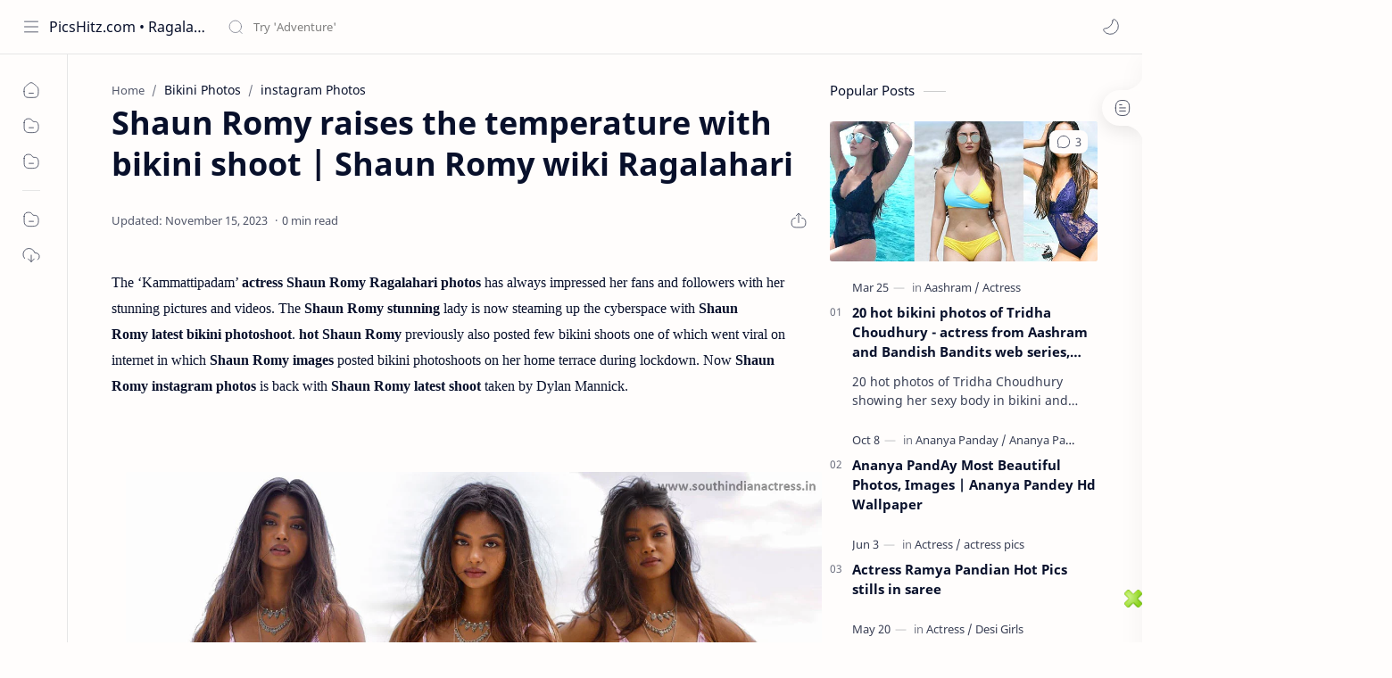

--- FILE ---
content_type: text/html; charset=utf-8
request_url: https://www.google.com/recaptcha/api2/aframe
body_size: 255
content:
<!DOCTYPE HTML><html><head><meta http-equiv="content-type" content="text/html; charset=UTF-8"></head><body><script nonce="HE6L-rcJcuwtPMxAHmYkMg">/** Anti-fraud and anti-abuse applications only. See google.com/recaptcha */ try{var clients={'sodar':'https://pagead2.googlesyndication.com/pagead/sodar?'};window.addEventListener("message",function(a){try{if(a.source===window.parent){var b=JSON.parse(a.data);var c=clients[b['id']];if(c){var d=document.createElement('img');d.src=c+b['params']+'&rc='+(localStorage.getItem("rc::a")?sessionStorage.getItem("rc::b"):"");window.document.body.appendChild(d);sessionStorage.setItem("rc::e",parseInt(sessionStorage.getItem("rc::e")||0)+1);localStorage.setItem("rc::h",'1768768412487');}}}catch(b){}});window.parent.postMessage("_grecaptcha_ready", "*");}catch(b){}</script></body></html>

--- FILE ---
content_type: text/javascript; charset=UTF-8
request_url: https://www.picshitz.com/feeds/posts/summary/-/Photoshoot?alt=json-in-script&orderby=updated&start-index=14&max-results=6&callback=showRelatedPost
body_size: 11244
content:
// API callback
showRelatedPost({"version":"1.0","encoding":"UTF-8","feed":{"xmlns":"http://www.w3.org/2005/Atom","xmlns$openSearch":"http://a9.com/-/spec/opensearchrss/1.0/","xmlns$blogger":"http://schemas.google.com/blogger/2008","xmlns$georss":"http://www.georss.org/georss","xmlns$gd":"http://schemas.google.com/g/2005","xmlns$thr":"http://purl.org/syndication/thread/1.0","id":{"$t":"tag:blogger.com,1999:blog-8680557439972800062"},"updated":{"$t":"2025-05-20T08:12:06.053+05:30"},"category":[{"term":"Actress"},{"term":"South Indian Actress"},{"term":"actress pics"},{"term":"Telegram Group"},{"term":"Actress in Saree"},{"term":"Tamil Actress"},{"term":"Telugu Actress"},{"term":"instagram Photos"},{"term":"Ragalahari"},{"term":"Saree Photos"},{"term":"Kannada Actress"},{"term":"Desi Model"},{"term":"Photoshoot"},{"term":"Bollywood Actress"},{"term":"Malayalam Actress"},{"term":"South Indian model"},{"term":"TV Serial Actress"},{"term":"ragalahari photos"},{"term":"Actress in Skirt"},{"term":"Sakshi Agarwal"},{"term":"Tollywood Actress"},{"term":"Kollywood Actress"},{"term":"Kannada Model"},{"term":"Saree Stills"},{"term":"Nabha Natesh"},{"term":"Sara Ali Khan"},{"term":"Stills"},{"term":"Malvika Sharma"},{"term":"Pics"},{"term":"Yashika Aannand"},{"term":"Anchor Syamala"},{"term":"Priyanka Sharma"},{"term":"sara ali khan instagram"},{"term":"Anaika Soti"},{"term":"Anchor Syamala photos"},{"term":"Digangana Suryavanshi"},{"term":"Dress Photos"},{"term":"Eesha Rebba"},{"term":"Kajal Aggarwal"},{"term":"Lehenga"},{"term":"Malvika Sharma Ragahari Photos"},{"term":"Reshma Pasupuleti"},{"term":"Syamala Anchor"},{"term":"Syamala pics"},{"term":"Syamala saree stills"},{"term":"Tamannaah Bhatia"},{"term":"Daksha Nagarkar"},{"term":"Dharsha Gupta"},{"term":"Instagram Model"},{"term":"Lehenga Photos"},{"term":"Malvika Sharma navel Photos"},{"term":"Nabha Natesh Photos"},{"term":"Nabha Natesh Pics"},{"term":"Sanjana Anand"},{"term":"Amritha Aiyer"},{"term":"Avneet Kaur"},{"term":"Eesha Rebba Hot Pics"},{"term":"Eesha Rebba Photos"},{"term":"Instagram Actress"},{"term":"Kajal Aggarwal Photos"},{"term":"Kajal Aggarwal Pics"},{"term":"Payal Rajput"},{"term":"Pooja Hegde"},{"term":"Sanchita Shetty"},{"term":"Shalu Shamu"},{"term":"Shraddha Das"},{"term":"Syamala bomb pics"},{"term":"Aathmika"},{"term":"Actress in Bikini"},{"term":"Aishwarya Dutta"},{"term":"Amritha Aiyer Photos"},{"term":"Anaika Soti Hot Pics"},{"term":"Anaika Soti Photos"},{"term":"Ananya Panday"},{"term":"Anu Emmanuel"},{"term":"Anupama Parameswaran"},{"term":"Ayesha"},{"term":"Bommu Lakshmi"},{"term":"Daksha Nagarkar Hot pics"},{"term":"Daksha Nagarkar Photos"},{"term":"Daksha Nagarkar images"},{"term":"Divya Bharathi"},{"term":"Divyabharathi"},{"term":"Iswarya Menon"},{"term":"Kajal Aggarwal Hot Photos"},{"term":"Kajal Aggarwal Stills"},{"term":"Kerala Actress"},{"term":"Megha Akash"},{"term":"Megha Akash Pics"},{"term":"Megha Akash Ragalahari Photos"},{"term":"Megha Akash Stills"},{"term":"Nabha Natesh Ragalahari"},{"term":"Nabha Natesh Stills"},{"term":"Nidhhi Agerwal"},{"term":"Nivetha Pethuraj"},{"term":"Parvati Nair"},{"term":"Raashi Khanna"},{"term":"Rakul Preet Singh"},{"term":"Rashmika Mandanna"},{"term":"Reeshma Nanaiah"},{"term":"Regina Cassandra"},{"term":"Sakshi Agarwal hot pics"},{"term":"Sakshi Agarwal photos"},{"term":"Sara Ali Khan Photos"},{"term":"Sara Ali Khan Pics"},{"term":"Serial Actress"},{"term":"Shraddha Das Photos"},{"term":"Shraddha Das Ragalahari"},{"term":"Shraddha Das Stills"},{"term":"TV Actress India"},{"term":"Tamannaah Bhatia Hot Pics"},{"term":"Tamannaah Bhatia photos"},{"term":"Amritha Aiyer Ragalahari Photos"},{"term":"Amritha Aiyer Stills"},{"term":"Ananya Panday Hot Images"},{"term":"Ananya Panday Photos"},{"term":"Avneet Kaur Hot Photos"},{"term":"Avneet Kaur Images"},{"term":"Avneet Kaur Instagram Photos"},{"term":"Avneet Kaur Pics"},{"term":"Award Show"},{"term":"Dakkshi Guttikonda"},{"term":"Deepthi Sunaina"},{"term":"Delna Davis"},{"term":"Eesha Rebba Latest Photos"},{"term":"Eesha Rebba Saree Photos"},{"term":"Gehna Sippy"},{"term":"HD Photos"},{"term":"Hebah Patel"},{"term":"Hebah Patel Pics"},{"term":"Hebah Patel Stills"},{"term":"Hemal Ingle"},{"term":"Hemal Ingle Photos"},{"term":"Hemal Ingle Pics"},{"term":"Hemal Ingle Ragalahari Photos"},{"term":"Hemal Ingle images"},{"term":"Jasnya Jayadeesh"},{"term":"Kajal Aggarwal Saree Pics"},{"term":"Kareena Kapoor"},{"term":"Keerthy Suresh"},{"term":"Ketika Sharma"},{"term":"Komalee Prasad"},{"term":"Malavika Mohanan"},{"term":"Malavika Mohanan Pics"},{"term":"Malavika Mohanan photos"},{"term":"Megha Akash Images"},{"term":"Movie Interview"},{"term":"Nivetha Pethuraj Photos"},{"term":"Nivetha Pethuraj Stills"},{"term":"Pavithra Lakshmi"},{"term":"Pooja Hegde Photos"},{"term":"Poonam Bajwa"},{"term":"Priya Prakash Varrier"},{"term":"Priya Prakash Varrier Photos"},{"term":"Priya Prakash Varrier Pics"},{"term":"Priya Prakash Varrier Stills"},{"term":"Priyanka Jawalkar"},{"term":"Priyanka Jawalkar HD Photos"},{"term":"Priyanka Jawalkar Images"},{"term":"Priyanka Jawalkar Pictures"},{"term":"Priyanka Sharma HD Photos"},{"term":"Priyanka Sharma Images"},{"term":"Priyanka Sharma Stills"},{"term":"Ramya Pandian"},{"term":"Rashmika Mandanna photos"},{"term":"Reshma Pasupuleti Hot Images"},{"term":"Reshma Pasupuleti Pics"},{"term":"Reshma Pasupuleti Saree Photos"},{"term":"Reshma Pasupuleti photos"},{"term":"Riya Suman"},{"term":"Sai Pallavi"},{"term":"Sakshi Agarwal Stills"},{"term":"Sakshi Agarwal navel photos"},{"term":"Sakshi Agarwal saree pics"},{"term":"Salwar Photos"},{"term":"Sanjana Anand Photos"},{"term":"Sanjana Anand Stills"},{"term":"Sasha Singh"},{"term":"Sasha Singh Hot Pics"},{"term":"Sasha Singh Saree Photos"},{"term":"Shanvi Srivastava"},{"term":"Shraddha Srinath"},{"term":"Soundariya Nanjundan"},{"term":"Subalakshmi Rangan"},{"term":"Tamannaah Bhatia Stills"},{"term":"Tejaswi Madivada"},{"term":"Tiktok"},{"term":"Web Series Actress"},{"term":"Yasha Shivakumar"},{"term":"hot Anaika Soti stills"},{"term":"nidhi agerwal ragalahari"},{"term":"sara ali khan age"},{"term":"sara ali khan education"},{"term":"sara ali khan movie"},{"term":"sara ali khan twitter"},{"term":"sara ali khan wiki"},{"term":"ANANYA NAGALLA HD IMAGES"},{"term":"ANANYA NAGALLA HD PHOTOS"},{"term":"ANANYA NAGALLA IMAGES"},{"term":"ANANYA NAGALLA PHOTOS"},{"term":"Aathmika Photos"},{"term":"Aathmika Pics"},{"term":"Aathmika Saree Photos"},{"term":"Actress ANANYA NAGALLA"},{"term":"Actress Aathmika"},{"term":"Actress Ayesha"},{"term":"Actress Eesha Rebba Images"},{"term":"Actress Faria Abdullah"},{"term":"Actress Reeshma Nanaiah Pics"},{"term":"Aishwarya Rai"},{"term":"Anaika Soti Stills"},{"term":"Anaika Soti instagram photos"},{"term":"Ananya Panday hot pics"},{"term":"Anasuya Bharadwaj"},{"term":"Anchor"},{"term":"Anjali"},{"term":"Anupama Parameswaran Photos"},{"term":"Anupama Parameswaran Pics"},{"term":"Anupama Parameswaran Stills"},{"term":"Anushka Sen"},{"term":"Athmika Sumithran"},{"term":"Athmika Sumithran Hot Photos"},{"term":"Athmika Sumithran Images"},{"term":"Athmika Sumithran Saree Photos"},{"term":"Athmika Sumithran Stills"},{"term":"Athulya Ravi"},{"term":"Bikini Photos"},{"term":"Bommu Lakshmi Pics"},{"term":"Calendar Girls"},{"term":"Catherine Tresa"},{"term":"Celebrity News and Gossips"},{"term":"Chaitra Reddy"},{"term":"Chandni Bhagwanani"},{"term":"Daksha Nagarkar Cleavage pics"},{"term":"Dancer"},{"term":"Deepthi Sunaina Photos"},{"term":"Deepthi Sunaina Pics"},{"term":"Delna Davis Hot Pics"},{"term":"Delna Davis Images"},{"term":"Delna Davis Pictures"},{"term":"Delna Davis Ragalahari Photos"},{"term":"Delna Davis Saree Photos"},{"term":"Delna Davis Saree Stills"},{"term":"Desi Girls"},{"term":"Dhivya Dhuraisamy"},{"term":"Digangana Suryavanshi photos"},{"term":"Digangana Suryavanshi pics"},{"term":"Divya Bharathi Hot Stills"},{"term":"Divya Bharathi Photos"},{"term":"Divya Bharathi Pics"},{"term":"Dollysha"},{"term":"Donal Bisht"},{"term":"Donal Bisht Hot Photos"},{"term":"Donal Bisht Photos"},{"term":"Donal Bisht Pics"},{"term":"Elizabeth Olsen"},{"term":"Esther Anil"},{"term":"Esther Anil Photos"},{"term":"Esther Anil Photoshoot"},{"term":"Esther Anil Pics"},{"term":"Esther Anil Ragalahari Photos"},{"term":"Esther Anil Stills"},{"term":"Ethnic"},{"term":"Faria Abdullah"},{"term":"Faria Abdullah Photos"},{"term":"Faria Abdullah Pics"},{"term":"Gayathri Shan"},{"term":"Gayathri Shan Pics"},{"term":"Gayathri Shan Saree Photos"},{"term":"Gayathri Shan Saree Stills"},{"term":"Gayathri Yuvraaj"},{"term":"Gnaneswari Kandregula"},{"term":"Gnaneswari Kandregula Pics"},{"term":"Gnaneswari Kandregula Stills"},{"term":"Half Saree Photos"},{"term":"Harshitha Gowda"},{"term":"Hebah Patel Hot Photos"},{"term":"Hebah Patel Photoshoot"},{"term":"Hot Actress Priyanka Sharma Pics"},{"term":"Hot Pics of Divyabharathi Photo"},{"term":"Hot Spandana Palli Pics"},{"term":"Indian Model"},{"term":"Interview Photos"},{"term":"Jacqueline Fernandez"},{"term":"Karunya Chowdary"},{"term":"Kaustubha Mani"},{"term":"Komalee Prasad Photos"},{"term":"Komalee Prasad Ragalahari"},{"term":"Komalee Prasad Saree Pics"},{"term":"Krithi Shetty"},{"term":"Krithi Shetty Photos"},{"term":"Krithi Shetty Saree Photos"},{"term":"Krithi Shetty Stills"},{"term":"Lovecare"},{"term":"Lovely Singh"},{"term":"Lovely Singh photos"},{"term":"Magazine Photoshoot"},{"term":"Malavika Mohanan Hot Stills"},{"term":"Malavika Sharma"},{"term":"Malavika Sreenath"},{"term":"Malvika Sharma Pics"},{"term":"Malvika Sharma Stills"},{"term":"Manasi Naik"},{"term":"Manasi Naik HD Photos"},{"term":"Manasi Naik Image"},{"term":"Manasi Naik photoshoot"},{"term":"Meenakshi Govindharajan"},{"term":"Mega Link"},{"term":"Megha Shetty"},{"term":"Megha Shetty Stills"},{"term":"Mehreen Kaur Pirzada"},{"term":"Mehreen Kaur Pirzada Hot Pics"},{"term":"Mehreen Kaur Pirzada Photos"},{"term":"Mehreen Kaur Pirzada Stills"},{"term":"Mirna Menon"},{"term":"Mirzapur 2"},{"term":"Monal Gajjar"},{"term":"Monica Chinnakotla"},{"term":"Monica Chinnakotla Photos"},{"term":"Monica Chinnakotla Pics"},{"term":"Monica Chinnakotla Saree Photos"},{"term":"Monisha Arshak"},{"term":"Mouni Roy"},{"term":"Mouni Roy HD Photos"},{"term":"Mouni Roy Images"},{"term":"Nabha Natesh navel photos"},{"term":"News"},{"term":"Nidhhi Agerwal Photos"},{"term":"Nidhhi Agerwal Pics"},{"term":"Nikki Tamboli"},{"term":"Nivetha Pethuraj Images"},{"term":"Pakistani Actress"},{"term":"Parvati Nair Ragalahari Photos"},{"term":"Parvati Nair Stills"},{"term":"Pavithra Lakshmi Photos"},{"term":"Pavithra Lakshmi Photoshoot"},{"term":"Pavithra Lakshmi Pics"},{"term":"Payal Rajput Photos"},{"term":"Pooja Hegde Pics"},{"term":"Pooja Hegde Stills"},{"term":"Pooja Jhaveri"},{"term":"Pooja Jhaveri Photos"},{"term":"Pooja Jhaveri Wallpaper"},{"term":"Pooja Jhaveri stills"},{"term":"Pragya Jaiswal"},{"term":"Pragya Nagra"},{"term":"Pragya Nagra Photoshoot"},{"term":"Pragya Nagra Pics"},{"term":"Pragya Nagra Stills"},{"term":"Pragya Nagra photos"},{"term":"Preethi Sharma"},{"term":"Preethi Sharma Photos"},{"term":"Preethi Sharma Pics"},{"term":"Preethi Sharma Stills"},{"term":"Priyanka Jalwalkar"},{"term":"Priyanka Jawalkar Pics"},{"term":"Priyanka Thimmesh"},{"term":"Puja Banerjee"},{"term":"Pujita Ponnada"},{"term":"Pujita Ponnada Photos"},{"term":"Pujita Ponnada Pics Images"},{"term":"Pujita Ponnada Stills"},{"term":"Raiza Wilson"},{"term":"Rakul Preet Singh Ragalahari Photos"},{"term":"Rakul Preet Singh images"},{"term":"Ramya Pandian HD Photos"},{"term":"Ramya Pandian Images"},{"term":"Ramya Pandian Instagram Photos"},{"term":"Ramya Pandian Stills"},{"term":"Ramya Pasupuleti"},{"term":"Ramya Pasupuleti Pics"},{"term":"Ramya Pasupuleti Ragalahari"},{"term":"Ramya Pasupuleti images"},{"term":"Ramya Pasupuleti insta"},{"term":"Ramya Pasupuleti photos"},{"term":"Rashi Khanna"},{"term":"Rashmi Gautam"},{"term":"Rashmika Mandanna ragalahari"},{"term":"Red Saree"},{"term":"Reeshma Nanaiah Photos"},{"term":"Reeshma Nanaiah stills"},{"term":"Sai Pallavi Pics"},{"term":"Sai Pallavi cute Photos"},{"term":"Sai Pallavi images"},{"term":"Sai Pallavi stills"},{"term":"Samantha Akkineni"},{"term":"Sanchita Shetty Photos"},{"term":"Sanchita Shetty Ragalahari pics"},{"term":"Sandalwood Actress"},{"term":"Sanjana Anand Hot Pics"},{"term":"Sanjana Anand Images"},{"term":"Sara Ali Khan Images"},{"term":"Sasha Singh Instagram photos"},{"term":"Sasha Singh Pics"},{"term":"Sasha Singh Stills"},{"term":"Sasha Singh photos"},{"term":"Shalu Chaurasiya"},{"term":"Shanvi Srivastava Hot Images"},{"term":"Shanvi Srivastava Photos"},{"term":"Shanvi Srivastava Photoshoot"},{"term":"Shanvi Srivastava Pics"},{"term":"Shivani Narayanan"},{"term":"Shraddha Das Saree Photos"},{"term":"Simran Choudhary"},{"term":"Snapchat Link"},{"term":"Sofia Ansari"},{"term":"Sofia Ansari Pics"},{"term":"Sonakshi Verma"},{"term":"Soundarya Gowda"},{"term":"Spandana Palli"},{"term":"Spandana Palli HD Photos"},{"term":"Spandana Palli Stills"},{"term":"Spandana Palli images"},{"term":"SreeMukhi"},{"term":"SriLankan Actress"},{"term":"Subalakshmi Rangan Pics"},{"term":"Subalakshmi Rangan Saree photos"},{"term":"Subalakshmi Rangan Stills"},{"term":"Subalakshmi Rangan photos"},{"term":"Tamanna"},{"term":"Tamannaah Bhatia MasterChef"},{"term":"Tamannaah Hot images"},{"term":"Tanya Hope"},{"term":"Tejasswi Prakash"},{"term":"Traditional"},{"term":"Vaishali Raj Pics"},{"term":"Vaishali Raj images"},{"term":"Vaishali Raj wallpapers"},{"term":"Vidrohi"},{"term":"Vishnu Priya Bhimeneni"},{"term":"Vishnu Priya Bhimeneni Stills"},{"term":"Wamiqa Gabbi"},{"term":"Wedding Photos"},{"term":"Wiki"},{"term":"cute Rashmika Mandanna"},{"term":"sakshi malik"},{"term":"sakshi malik instagram"},{"term":"sara ali khan weight loss"},{"term":"Aarthi Subash"},{"term":"Aarthi Subash Saree Photos"},{"term":"Aarthi Subash stills"},{"term":"Aashram"},{"term":"Actress Aishwarya"},{"term":"Actress Amala Paul Photos"},{"term":"Actress Anjali Photos"},{"term":"Actress Ayesha Photos"},{"term":"Actress Keerthy Suresh wallpaper"},{"term":"Actress Name"},{"term":"Actress Ramya Pasupuleti"},{"term":"Actress Ranusri"},{"term":"Actress Renusree"},{"term":"Actress Renusri"},{"term":"Actress Sai Pallavi latest photos"},{"term":"Actress Sherry Agarwal instagram"},{"term":"Actress Shreya Anchan images"},{"term":"Actress Shweta Tiwari Hot Photo"},{"term":"Actress Sunita Sadguru"},{"term":"Aditi Bhatia"},{"term":"Aditi Prabhudeva"},{"term":"Aditi menon"},{"term":"Aishwarya"},{"term":"Aishwarya Rai Bachchan"},{"term":"Akshata Sonawane"},{"term":"Akshata Sonawane Ragalahari"},{"term":"Akshatha Srinivas"},{"term":"Akshatha Srinivas photos"},{"term":"Alekhya Angel"},{"term":"Alekhya Angel Hot Stills"},{"term":"Alekhya Angel Photos"},{"term":"Alekhya Angel Still"},{"term":"Alexas Morgan"},{"term":"Alexas Morgan And Victoryaxo"},{"term":"Amala Paul"},{"term":"Amala Paul HD images"},{"term":"Amala Paul Hot images pics"},{"term":"Amala Paul Pics"},{"term":"Amala Paul latest pictures"},{"term":"Amanda Cerny"},{"term":"American Singer"},{"term":"Amrin Qureshi"},{"term":"Amritha Aiyer Hot Pics"},{"term":"Amritha Aiyer Photoshoot"},{"term":"Amyra Dastur"},{"term":"Anaika"},{"term":"Anaika Soti Leather Pants photos"},{"term":"Anaika Soti Saree Photos"},{"term":"Ananya Nagalla Curves"},{"term":"Ananya Pandey"},{"term":"Anasuya Bharadwaj Photos"},{"term":"Anasuya Bharadwaj Pics"},{"term":"Anasuya Bharadwaj Stills"},{"term":"Anaswara Rajan"},{"term":"Anchor Syamala Saree Photos"},{"term":"Andrea Jeremiah"},{"term":"Anita Hassanandani"},{"term":"Anita Hassanandani Hot Pics"},{"term":"Anita Hassanandani Photos"},{"term":"Anita Hassanandani Stills"},{"term":"Anita Hassanandani in Saree Photos"},{"term":"Anjali Pics"},{"term":"Anjali Stills"},{"term":"Anjana Rangan"},{"term":"Anketa Maharana"},{"term":"Ankita Dave"},{"term":"Ankita Kharat"},{"term":"Anu Emmanuel Photos"},{"term":"Anushka Sen Photos from Khatron Ke Khiladi 11"},{"term":"Anushka Sen Pics"},{"term":"Anushka Sen Pictures"},{"term":"Anushka Shetty"},{"term":"Anushka Shetty Photos"},{"term":"Anushka Shetty Ragalahari Photos"},{"term":"Anushka Shetty idlebrain"},{"term":"Apoorva Bharadwaj"},{"term":"Apsara"},{"term":"Apsara Rani"},{"term":"Apsara Rani Latest photoshoot"},{"term":"Aradya"},{"term":"Archana Achus L"},{"term":"Archana Gautam"},{"term":"Arishfa Khan"},{"term":"Arthi Venkatesh"},{"term":"Arthi Venkatesh Photos"},{"term":"Arthi Venkatesh Saree Pics"},{"term":"Ashika Ranganath"},{"term":"Athmika Sumithran Hot Pics"},{"term":"Athmika Sumithran Instagram"},{"term":"Athulya Ravi images"},{"term":"Athulya Ravi photos"},{"term":"Athulya Ravi pictures"},{"term":"Athulya Ravi stills"},{"term":"AthulyaRavi"},{"term":"Avneet Kaur Black dress Photos"},{"term":"Avneet Kaur Desi Look"},{"term":"Ayesha Saree photos"},{"term":"Ayeza Khan"},{"term":"Bad Boys"},{"term":"Bangali Actress"},{"term":"Bangla Actress"},{"term":"Bangladeshi Actress"},{"term":"Bengali Actress"},{"term":"Bhanu Shree"},{"term":"Bhanu Shree photos"},{"term":"Bhanu Shree pics"},{"term":"Bhanu Shree stills"},{"term":"Bhanushree Mehra"},{"term":"Bhanushree mehra bigg boss"},{"term":"Bhavana Hot Pics"},{"term":"Bhavana Menon"},{"term":"Bhavana Menon Photos"},{"term":"Bhavana Menon Pics"},{"term":"Bhavya Gowda"},{"term":"Bigg Boss"},{"term":"Bigg Boss 4 Fame Divi Vadthya"},{"term":"Billie Eilish"},{"term":"Billie Eilish Hot Photo"},{"term":"Billie Eilish Images"},{"term":"Billie Eilish Instagram Photo"},{"term":"Billie Eilish Photo"},{"term":"Billie Eilish Pic"},{"term":"Billie Eilish Pictures"},{"term":"Billie Eilish Wallpaper"},{"term":"Blue Dress"},{"term":"Bommu Lakshmi Saree Photos"},{"term":"Bridal Wear"},{"term":"Chaitra Reddy Pics"},{"term":"Chaitra Reddy Saree Photos"},{"term":"Chaitra Reddy Stills"},{"term":"Chaitra Reddy images"},{"term":"Chandini Tamilarasan"},{"term":"Chandni Bhagwanani Hot Pics"},{"term":"Chandni Bhagwanani Photos"},{"term":"Chandni Bhagwanani Stills"},{"term":"Charishma Shreekhar HD Photos"},{"term":"Charishma Shreekhar Pics"},{"term":"Charishma Shreekhar images"},{"term":"Chithu Vj"},{"term":"Christmas Girl"},{"term":"Cleavage"},{"term":"Dakkshi Guttikonda Ragalahari"},{"term":"Dakkshi Guttikonda hot photos"},{"term":"Dakkshi Guttikonda images"},{"term":"Dakkshi Guttikonda photos"},{"term":"Daksha Nagarkar Lehenga Photos"},{"term":"Daksha Nagarkar Wiki"},{"term":"Deepa Umapati"},{"term":"Deepa Umapati movie"},{"term":"Deepa Umapati stills"},{"term":"Deepthi Sunaina Images"},{"term":"Deepthi Sunaina Lehenga Photos"},{"term":"Deepthi Sunaina green Frock Photos"},{"term":"Dhanu Shree"},{"term":"Dhanushree"},{"term":"Dhanya Ramkumar"},{"term":"Dhivya Dhuraisamy Photos"},{"term":"Dhivya Dhuraisamy pics"},{"term":"Did You Know"},{"term":"Digangana Suryavanshi HD Photoshoot"},{"term":"Digangana Suryavanshi Images"},{"term":"Dimple Hayathi"},{"term":"Dipali Sharma"},{"term":"Disha Patani"},{"term":"Divi Vadthya"},{"term":"Divi Vadthya Photos"},{"term":"Divi Vadthya Stills"},{"term":"Divi Vadthya in Bridal Lehenga Pics"},{"term":"Divya Pandey"},{"term":"Divyabharathi Photos"},{"term":"Dollysha Hot Still"},{"term":"Dollysha Navel"},{"term":"Donal Bisht HD images"},{"term":"Donal Bisht images"},{"term":"Donal Bisht latest pictures"},{"term":"Donal Bisht stills"},{"term":"Edith Pearl"},{"term":"Edith Pearl Photos"},{"term":"Edith Pearl Pics"},{"term":"Edith Pearl Stills"},{"term":"Edith Pearl photoshoot"},{"term":"Elon Musk"},{"term":"Elon Musk Quotes"},{"term":"Faria Abdullah Saree Photos"},{"term":"Farina Azad"},{"term":"Farina Azad Saree photos"},{"term":"Farina Azad pics"},{"term":"Fatima Mary"},{"term":"Fatima Mary photoshoot"},{"term":"Fatima Mary pics"},{"term":"Fatima Mary saree photos"},{"term":"Fatima Mary stills"},{"term":"Films"},{"term":"Frock"},{"term":"Gaali Sampath"},{"term":"Gabriella Charlton"},{"term":"Gabriella Charlton Photos"},{"term":"Gabriella Charlton Pics"},{"term":"Gabriella Charlton ragalahari"},{"term":"Garima Chaurasia"},{"term":"Garima Chaurasia pics"},{"term":"Garima Chaurasia viral videos"},{"term":"Gayathri Shan Half Saree images"},{"term":"Gayathri Shan Hot Pics"},{"term":"Gehna Sippy images"},{"term":"Gehna Sippy photos"},{"term":"Gehna Sippy stills"},{"term":"Gima Ashi"},{"term":"Gima Ashi Photos"},{"term":"Gima_Ashi"},{"term":"Gnaneswari Kandregula Ragalahari Pics"},{"term":"Google Drive link"},{"term":"HD Wallpaper"},{"term":"Hamsa Nandini"},{"term":"Hamsa Nandini Ragalahari"},{"term":"Harshitha Gowda Photoshoot"},{"term":"Harshitha Gowda stills"},{"term":"Himaja Mallireddy"},{"term":"Honey Rose"},{"term":"Honey Rose Pics"},{"term":"Honey Rose images"},{"term":"Honey Rose navel pics"},{"term":"Honey Rose saree photos"},{"term":"Hot Anushka Sen Pics Stills"},{"term":"Hot Rashmi Gautam Pics"},{"term":"Hot Reeshma Nanaiah Pics"},{"term":"Hot Urvashi Rautela Pics"},{"term":"Hot actress Sapna Paul"},{"term":"Hyderabad Actress"},{"term":"Hyma Kumari"},{"term":"Hyma Kumari Hot Stills"},{"term":"Hyma Kumari Photos"},{"term":"Ileana D'Cruz"},{"term":"Indhuja Ravichandran"},{"term":"Indian Players"},{"term":"Indu Kusuma"},{"term":"Indu Kusuma HD Photos"},{"term":"Indu Kusuma Hot Pics"},{"term":"Indu Kusuma Images"},{"term":"Indu Kusuma Photoshoot"},{"term":"Indu Kusuma Pics"},{"term":"Indu Kusuma Stills"},{"term":"Isha Chawla"},{"term":"Isha Talwar"},{"term":"Iswarya Menon images"},{"term":"Iswarya Menon photos"},{"term":"Iswarya Menon pics"},{"term":"Iti Acharya"},{"term":"Jannat Zubair Rahmani"},{"term":"Jeevitha Venkatesan"},{"term":"Jessica Cakes"},{"term":"Jhanvi Kapoor"},{"term":"Jia Sharma"},{"term":"Jia Sharma Photos"},{"term":"Jia Sharma Pics"},{"term":"Jia Sharma in Short Dress"},{"term":"Julayi"},{"term":"Jwala Gutta"},{"term":"Jwala Gutta Images"},{"term":"Jwala Gutta Photos"},{"term":"Jwala Gutta Pics"},{"term":"KAJAL AGGARWA"},{"term":"Kaashima Rafi"},{"term":"Kaashima Rafi Photos"},{"term":"Kaashima Rafi Saree Photos"},{"term":"Kaashima Rafi images"},{"term":"Kalapala Mounika"},{"term":"Kareena Kapoor Khan"},{"term":"Karishma Jadhav"},{"term":"Karunya Ram"},{"term":"Kashish Khan"},{"term":"Kashish Khan Images"},{"term":"Kashish Khan Photos"},{"term":"Kashish Khan Pics"},{"term":"Kashish Vohra"},{"term":"Kashmira Pardeshi"},{"term":"Kashmira Pardeshi Hot Pics"},{"term":"Kashmira Pardeshi Images"},{"term":"Kashmira Pardeshi Photos"},{"term":"Kaustubha Mani Hot Pics"},{"term":"Kaustubha Mani Saree Photos"},{"term":"Kaustubha Mani Stills"},{"term":"Kaustubha Mani images"},{"term":"Kavitha Gowda"},{"term":"Kavya Thapar"},{"term":"Keerthi Shanthanu"},{"term":"Keerthy Suresh Pics"},{"term":"Keerthy Suresh hd images"},{"term":"Keerthy Suresh photos"},{"term":"Keerthy Suresh stills"},{"term":"Kerala"},{"term":"Kesha Kambhati"},{"term":"Kiara Advani"},{"term":"Kiki Vijay"},{"term":"Kondapolam"},{"term":"Krishnendhu Unnikrishnan"},{"term":"Krithi Shetty Pics"},{"term":"Kriti Garg"},{"term":"Kruthika Rao"},{"term":"Kundali Bhagya"},{"term":"Lakshmi Jay"},{"term":"Latex Photo"},{"term":"Latha Hegde"},{"term":"Lavanya Anuvarna"},{"term":"Lavanya Anuvarna Photos"},{"term":"Lavanya Anuvarna Ragalahari"},{"term":"Lavanya Anuvarna Stills"},{"term":"Lavanya Tripathi"},{"term":"Leaks"},{"term":"Love Story"},{"term":"Lovely Singh Hot Pics"},{"term":"Lovely Singh Stills"},{"term":"Madhu Krishnan"},{"term":"Madhu Krishnan actress"},{"term":"Madhu Krishnan photos"},{"term":"Madhubala"},{"term":"Madhubala Color Photos"},{"term":"Madhubala Color Pictures"},{"term":"Madhubala HD Wallpaper"},{"term":"Madhubala Photos"},{"term":"Madhuri Mandal"},{"term":"Madhuri Mandal hot pics"},{"term":"Madhuri Mandal photos"},{"term":"Madhuri Mandal stills"},{"term":"Madhuri Yadav"},{"term":"Mahima Makwana"},{"term":"Mahima Nambiar"},{"term":"MakeUp"},{"term":"Malavika Mohanan Lehenga Photos"},{"term":"Malavika Nair"},{"term":"Malavika Wales"},{"term":"Malvika Sharma Lehenga"},{"term":"Manasi Naik Pics"},{"term":"Manasi Naik Saree Photos"},{"term":"Manasi Naik Saree Stills"},{"term":"Manjima Mohan"},{"term":"Manjusha Anchor"},{"term":"Mannara Chopra"},{"term":"Mannara Chopra saree photos"},{"term":"Mannara Chopra stills"},{"term":"Manushi Chhillar"},{"term":"Manushi Chhillar HD Photos"},{"term":"Manushi Chhillar Images"},{"term":"Manushi Chhillar Latest Hot Pics"},{"term":"Manushi Chhillar Pics"},{"term":"Marathi Actress"},{"term":"Maria Yusefovna"},{"term":"Meenakshi Dinesh"},{"term":"Meera Chopra"},{"term":"Megha Akash Movie"},{"term":"Megha Akash Red Dress"},{"term":"Megha Shetty HD Photos"},{"term":"Megha Shetty Hot Pics"},{"term":"Megha Shetty Images"},{"term":"Megha Shetty Images in Jumpsuit wallpaper"},{"term":"Megha Shetty Photos"},{"term":"Megha Shetty Pics"},{"term":"Meghalekha"},{"term":"Meghalekha Photos"},{"term":"Meghalekha Stills"},{"term":"Meghasri"},{"term":"Mehreen Pirzada"},{"term":"Mirna Menon Photos"},{"term":"Mirna Menon Saree Photos"},{"term":"Mirna Menon Stills"},{"term":"Mirzapur 3"},{"term":"Miss World"},{"term":"Model Madhuri Mandal images"},{"term":"Model Snigdha Banik"},{"term":"Monal Gajjar Photos"},{"term":"Monal Gajjar Pics"},{"term":"Monal Gajjar Stills"},{"term":"Monica Chinnakotla HD Photos"},{"term":"Mothers Day"},{"term":"Mouni Roy Blouseless Saree Stills"},{"term":"Mouni Roy Hot Pics"},{"term":"Mouni Roy Salwal Stills"},{"term":"Mouni Roy Saree Photos"},{"term":"Mounika Devi"},{"term":"Mounika Devi ragalahari photos"},{"term":"Mounika Devi saree photos"},{"term":"Mouryaani"},{"term":"Mouryaani Latest Images"},{"term":"Mouryaani Photos"},{"term":"Mouryaani Pictures"},{"term":"Mouryaani Stills"},{"term":"Mouryaani instagram"},{"term":"Naagin"},{"term":"Nabha Natesh Saree photos"},{"term":"Nakshatra"},{"term":"Nakshatra Babu"},{"term":"Nandini Rai"},{"term":"Nandita Swetha"},{"term":"Natasha Khalid Lakhani"},{"term":"Natasha Roshel"},{"term":"National Crush of India"},{"term":"Naveena Reddy"},{"term":"Naveena Reddy Photos"},{"term":"Naveena Reddy Stills"},{"term":"Nayanthara"},{"term":"Nayanthara Chakravarthy"},{"term":"Neha Pathan"},{"term":"Neha Pathan Hot Photos"},{"term":"Neha Pathan Pics"},{"term":"Neha Pathan Saree Photos"},{"term":"Neha Pathan Stills"},{"term":"Neha Sharma"},{"term":"Niddhi Agerwal"},{"term":"Nidhhi Agerwal Saree Photos"},{"term":"Nidhi Bhanushali"},{"term":"Niharika"},{"term":"Nikki Galrani"},{"term":"Nikki Tamboli Photos"},{"term":"Nikki Tamboli Pics"},{"term":"Nimmy"},{"term":"Nimmy Hot Navel Pics"},{"term":"Nimmy Navel Photos"},{"term":"Nimmy Ragalahari Stills"},{"term":"Nisarga Lakshman Gowda"},{"term":"Nisarga Lakshman Gowda Saree Photos"},{"term":"Nivetha Pethuraj Black Saree Photos"},{"term":"Nivetha Pethuraj Red Dress Photos"},{"term":"Nivetha Thomas"},{"term":"Nivetha Thomas Photos"},{"term":"Nora Fateh"},{"term":"Nora Fatehi"},{"term":"PAYAL RAJPUT HD PHOTOS"},{"term":"PUBG"},{"term":"PUBG Movie actress"},{"term":"Pakistani TV Actress"},{"term":"Pallavi Dora"},{"term":"Parvati Nair Saree Photos"},{"term":"Pavithra Lakshmi HD photos"},{"term":"Pavithra Lakshmi Saree photos"},{"term":"Payal Rajput Images"},{"term":"Payal Rajput Pics"},{"term":"Photos"},{"term":"Polladha Ulagil Bayangara Game"},{"term":"Pooja Hegde Ragalahari pics"},{"term":"Pooja Jhaveri Ragalahari Pics"},{"term":"Pooja Kumar"},{"term":"Pooja Sanghvi"},{"term":"Pooja Singhvi"},{"term":"Poonam Kaur"},{"term":"Poonam Kaur Pics"},{"term":"Poonam Kaur Saree Photos"},{"term":"Poonam Kaur Stills"},{"term":"Poorna"},{"term":"Prachi Thaker"},{"term":"Pragya Nagra Saree Photos"},{"term":"Pragya Nagra in Green outfit"},{"term":"Prajakta Dusane"},{"term":"Prajakta Dusane Hot Pics"},{"term":"Prajakta Dusane Photos"},{"term":"Prajakta Dusane Stills"},{"term":"Preeta"},{"term":"Preeti Sharma"},{"term":"Pritha Sengupta"},{"term":"Pritha Sengupta Photos"},{"term":"Priya Bhavani Shankar"},{"term":"Priya Prakash Varrier HD Photos"},{"term":"Priya Prakash Varrier Images"},{"term":"Priya Singh"},{"term":"Priyanka Augustin"},{"term":"Priyanka Jawalkar Pink Dress Photos"},{"term":"Priyanka Sharma Saree Photos"},{"term":"Priyanka Suresh"},{"term":"Priyanka Thimmesh Photos"},{"term":"Priyanka Thimmesh Pics"},{"term":"Priyanka Thimmesh Stills"},{"term":"Pujita Ponnada Aakasha Veedhullo"},{"term":"Quotes"},{"term":"Raashi Balakrishna"},{"term":"Raiza Wilson Photos"},{"term":"Raiza Wilson Pics"},{"term":"Raiza Wilson photoshoot"},{"term":"Rakul Preet Singh Pics"},{"term":"Rakul Preet Singh Stills"},{"term":"Rakulpreet singh"},{"term":"Ramya Krishna"},{"term":"Ramya Nambessan"},{"term":"Ramya Nambessan Hot Photos"},{"term":"Ramya Nambessan Photos"},{"term":"Ramya Nambessan Stills"},{"term":"Ramya Pandian Lehenga Photos"},{"term":"Rashi Singh"},{"term":"Rashmi Gautam Photoshoot"},{"term":"Rashmi Gautam Stills"},{"term":"Rashmika Mandanna saree photos"},{"term":"Raveena Daha"},{"term":"Raveena Daha Photos"},{"term":"Raveena Daha Pics"},{"term":"Raveena Daha Stills"},{"term":"Real Name"},{"term":"Reem Shaikh"},{"term":"Renusri Chocolaty"},{"term":"Richa Gangopadhyay"},{"term":"Rihanshi Gowda"},{"term":"Ritika Singh"},{"term":"Ritika Singh Ragalahari Pics"},{"term":"Ritika Singh Stills"},{"term":"Ritika Singh photos"},{"term":"Rittika Chakraborthy"},{"term":"Rittika Chakraborthy Photos"},{"term":"Rittika Chakraborthy Ragalahari"},{"term":"Rittika Chakraborthy Stills"},{"term":"Ritu Varma"},{"term":"Roshni Walia"},{"term":"Sakshi Chaudhary"},{"term":"Salony Luthra"},{"term":"Sameena Anwar"},{"term":"Sameena Anwar husband"},{"term":"Sameena Anwar insta"},{"term":"Sameena Anwar saree photos"},{"term":"Sampada Gowda"},{"term":"Samyuktha"},{"term":"Samyuktha Karthik"},{"term":"San Riyah"},{"term":"Sanchita Shetty Saree Photos"},{"term":"Sandhya Raju"},{"term":"Sandiya Srini"},{"term":"Saniya Babu"},{"term":"Saniya Babu Images"},{"term":"Saniya Babu Saree Photos"},{"term":"Saniya Babu Stills"},{"term":"Sanjana Anand Saree Photos"},{"term":"Sanjana Choudhary"},{"term":"Sapna Paul"},{"term":"Sapna Paul Hot Pics"},{"term":"Sapna Paul Images"},{"term":"Sapna Paul Photos"},{"term":"Sapna Paul Pics"},{"term":"Sapna Vyas Patel"},{"term":"Sara Ali Khan Bikin Photo"},{"term":"Sara Ali Khan Still"},{"term":"Sara ali khan kedarnath"},{"term":"Sarayu Mohan"},{"term":"Sasitha Kona"},{"term":"Seerat Kapoor"},{"term":"Seethalakshmi Hariharan"},{"term":"Shaashvi Bala"},{"term":"Shaashvi Bala Pics"},{"term":"Shaashvi Bala Saree photos"},{"term":"Shaashvi Bala Stills"},{"term":"Shaashvi Bala images"},{"term":"Shaashvi Bala wiki"},{"term":"Shalu Chaurasiya Hot Stills"},{"term":"Shalu Chaurasiya Photos"},{"term":"Shalu Chaurasiya Pics"},{"term":"Shalu Shamu Photos"},{"term":"Shalu Shamu Saree Photos"},{"term":"Shalu Shamu Stills"},{"term":"Shamna Kasim"},{"term":"Shathiga"},{"term":"Shaun Romy"},{"term":"Sheelu Abraham"},{"term":"Shernavaz Jijina"},{"term":"Shernavaz Jijina Photos"},{"term":"Sherry Agarwal"},{"term":"Sherry Agarwal Photos"},{"term":"Sherry Agarwal Saree Photos"},{"term":"Sherry Agarwal wallpapers"},{"term":"Shirin Kanchwala"},{"term":"Shirin Kanchwala Pics"},{"term":"Shirin Kanchwala Saree Photos"},{"term":"Shirley Babithra"},{"term":"Shivani Rajashekar"},{"term":"Shivathmika Rajashekar"},{"term":"Short Dress"},{"term":"Shraddha Arya"},{"term":"Shraddha Arya Pics"},{"term":"Shraddha Arya Saree images"},{"term":"Shraddha Arya Saree photos"},{"term":"Shraddha Arya saree pics"},{"term":"Shreya Anchan"},{"term":"Shreya Anchan Half Saree Photos"},{"term":"Shreya Anchan pics"},{"term":"Shruthi Selvam"},{"term":"Shruthi Selvam ragalahari"},{"term":"Shweta Tiwari"},{"term":"Shweta Tiwari Images"},{"term":"Shweta Tiwari Pics"},{"term":"Shweta Tiwari photos"},{"term":"Shyam Singha Roy"},{"term":"Sindura Rout"},{"term":"Singer"},{"term":"Snigdha Banik"},{"term":"Snigdha Banik Images"},{"term":"Snigdha Banik Photoshoot"},{"term":"Snigdha Banik Stills"},{"term":"Snigdha Banik photos"},{"term":"Sofia Ansari Biography"},{"term":"Sonakshi Verma Photos"},{"term":"Sonakshi Verma Ragalahari"},{"term":"Sonakshi Verma Stills"},{"term":"Sonal Chauhan"},{"term":"Sonia Naresh"},{"term":"Sonia Naresh Hot Photos"},{"term":"Sonia Naresh Lehenga Pics"},{"term":"Sonia Naresh Photoshoot"},{"term":"Sonia Naresh Saree Photos"},{"term":"Sonu Surabhi"},{"term":"Sony Charishta"},{"term":"Sony Charishta Instagram"},{"term":"Soorya Kiran"},{"term":"Soorya Kiran Photos"},{"term":"Soorya Kiran Pics"},{"term":"Spandana Palli Photos"},{"term":"Spandana Somanna"},{"term":"SreeMukhi Photos"},{"term":"SreeMukhi Stills"},{"term":"Sreejita"},{"term":"Sreeleela"},{"term":"Sreeleela Photos"},{"term":"Srilakshmi Navale"},{"term":"Srimukhi"},{"term":"Srushti Dange"},{"term":"Srushti Dange Hot Saree Photos"},{"term":"Srushti Dange pics"},{"term":"Steffy Jose"},{"term":"Strapless"},{"term":"Subiksha"},{"term":"Suju Vasan"},{"term":"Sumaya Choco"},{"term":"Sumaya Reddy"},{"term":"Sunita Sadguru"},{"term":"Sunita Sadguru Photos"},{"term":"Sunita Sadguru Pics"},{"term":"Sunny Leone"},{"term":"Surbhi Chandna"},{"term":"Surbhi Chandna Hot Photos"},{"term":"Surbhi Chandna Photos"},{"term":"Surbhi Chandna Sexy pics"},{"term":"Surbhi Chandna pink dress images"},{"term":"Surbhi Puranik"},{"term":"Surbhi Puranik Photos"},{"term":"Surbhi Puranik Pics"},{"term":"Swathi"},{"term":"Swathi images"},{"term":"Swathi photos"},{"term":"Swathi ragalahari"},{"term":"Swathi saree photos"},{"term":"Swati Mandal"},{"term":"Swati Mandal HD Photos"},{"term":"Swati Mandal Hot Stills"},{"term":"Swati Mandal Images"},{"term":"Swati Mandal Ragalahari Photos"},{"term":"Swayam Siddha"},{"term":"Swetha Varma"},{"term":"Swetha Varma HD Photos"},{"term":"Swetha Varma Hot Stills"},{"term":"Swetha Varma Images Movies"},{"term":"Swetha Varma Pics"},{"term":"Syamala"},{"term":"Tamannaah Bhatia Metallic dress Photos"},{"term":"Tamannaah images"},{"term":"Tamannah Photos"},{"term":"Tamil Actress Mirna Menon"},{"term":"Tamil actress Athulya Ravi"},{"term":"Tanika Rajkumar"},{"term":"Tapsee"},{"term":"Tejashree Jadhav"},{"term":"Tejashree Jadhav images"},{"term":"Tejashree Jadhav photos"},{"term":"Tejashree Jadhav ragalahari"},{"term":"Tejashree Jadhav wallpaper"},{"term":"Tejaswi Madivada photos"},{"term":"Tejaswi Madivada ragalahari"},{"term":"Tiktok Model"},{"term":"Top 10"},{"term":"Top 20"},{"term":"Tridha Choudhury"},{"term":"Triya Das"},{"term":"Twitter"},{"term":"Ullu Actress"},{"term":"Urvashi Rautela"},{"term":"Urvashi Rautela Lehenga Photos"},{"term":"Urvashi Rautela images"},{"term":"Urvashi Rautela photos"},{"term":"VJ ANJANA"},{"term":"VJ Archana R"},{"term":"VJ Archana R Saree Photos"},{"term":"VJ Maheswari Chanakyan"},{"term":"Vaibhavi Shandilya"},{"term":"Vaishali Raj"},{"term":"Vaishali Raj HD Photos in saree"},{"term":"Vaishali Raj Photos"},{"term":"Vaishali Raj Photoshoot"},{"term":"Vaishali Raj Saree Stills"},{"term":"Vaishali Raj Stills"},{"term":"Vaishu Sundar"},{"term":"Vaishu Sundar Photos"},{"term":"Vaishu Sundar Pics"},{"term":"Vaishu Sundar Saree Photos"},{"term":"Vaishu Sundar Stills"},{"term":"Vakshika Latha"},{"term":"Varsha Viswanath"},{"term":"Varsha Viswanath Photos"},{"term":"Varsha Viswanath Stills"},{"term":"Varshini Sounderajan"},{"term":"Victoryaxo"},{"term":"Vimala Raman"},{"term":"Vimala Raman Pics"},{"term":"Vimala Raman Saree photos"},{"term":"Vimala Raman Stills"},{"term":"Vinsu Rachel Sam"},{"term":"Vintage"},{"term":"Viranika Shetty"},{"term":"Viranika Shetty Saree Photos"},{"term":"Vishakha Dhiman"},{"term":"Vishnu Priya Bhimeneni Photoshoot"},{"term":"Vishnu Priya Bhimeneni Pics"},{"term":"Vishnupriya Bhimeneni"},{"term":"Vishnupriya Bhimeneni Photos"},{"term":"Vishnupriya Bhimeneni Stills"},{"term":"Viswa Sri"},{"term":"Wamiqa Gabbi Photos"},{"term":"Wamiqa Gabbi Stills"},{"term":"Webseries"},{"term":"Yashika Aannand Photos"},{"term":"Yashika Aannand Pics"},{"term":"Yashika Aannand Stills"},{"term":"Young TV Serial Actress"},{"term":"actress Madhu Krishnan photos"},{"term":"actress sanam pics"},{"term":"actress sanam stills"},{"term":"casting couch videos"},{"term":"kritika Kamra"},{"term":"model Sameena Anwar photoshoot"},{"term":"parvathy nair"},{"term":"parvatii nair"},{"term":"rhea chakraborty"},{"term":"sakshi malik actress age"},{"term":"sakshi malik bom diggy"},{"term":"sakshi malik makeup"},{"term":"sakshi malik model"},{"term":"sakshi malik model biography"},{"term":"sakshix malik hot"},{"term":"sanam prasad actress"},{"term":"sanam shetty actress"},{"term":"sanam shetty hot pics"},{"term":"sanam tamil actress"},{"term":"sara ali khan simmba"},{"term":"subhi lovey"},{"term":"swathi bomma-adhirindi dimma"}],"title":{"type":"text","$t":"PicsHitz.com • Ragalahari"},"subtitle":{"type":"html","$t":"PicsHitz.com is a leading Bollywood And South cinema portal where you can entertain yourself by bollywood, hollywood, tollywood, tamil cinema news, entertainment news, movie reviews, celebrity gossips, photos, videos and much more.Get Latest photo gallery updates of  Indian actress models, female artists including latest stills \u0026amp; pics."},"link":[{"rel":"http://schemas.google.com/g/2005#feed","type":"application/atom+xml","href":"https:\/\/www.picshitz.com\/feeds\/posts\/summary"},{"rel":"self","type":"application/atom+xml","href":"https:\/\/www.blogger.com\/feeds\/8680557439972800062\/posts\/summary\/-\/Photoshoot?alt=json-in-script\u0026start-index=14\u0026max-results=6\u0026orderby=updated"},{"rel":"alternate","type":"text/html","href":"https:\/\/www.picshitz.com\/search\/label\/Photoshoot"},{"rel":"hub","href":"http://pubsubhubbub.appspot.com/"},{"rel":"previous","type":"application/atom+xml","href":"https:\/\/www.blogger.com\/feeds\/8680557439972800062\/posts\/summary\/-\/Photoshoot\/-\/Photoshoot?alt=json-in-script\u0026start-index=8\u0026max-results=6\u0026orderby=updated"},{"rel":"next","type":"application/atom+xml","href":"https:\/\/www.blogger.com\/feeds\/8680557439972800062\/posts\/summary\/-\/Photoshoot\/-\/Photoshoot?alt=json-in-script\u0026start-index=20\u0026max-results=6\u0026orderby=updated"}],"author":[{"name":{"$t":"Nisha Sinha"},"uri":{"$t":"http:\/\/www.blogger.com\/profile\/11977888929361827182"},"email":{"$t":"noreply@blogger.com"},"gd$image":{"rel":"http://schemas.google.com/g/2005#thumbnail","width":"25","height":"32","src":"\/\/blogger.googleusercontent.com\/img\/b\/R29vZ2xl\/AVvXsEil0ZoaXYrW7Cx6Caej4Wqx7LgG4ZjT3eql7Cg4z60ceEjSLC7sX27bN4g-CAgRGEjcjSti8jAIEfLWKiBb1rgukIN12ew2CcWf5MWRomp5P76K0mQw-ioh3Zc7LzcJusI\/s113\/ETg-bp9U0AEsZlX.jpg"}}],"generator":{"version":"7.00","uri":"http://www.blogger.com","$t":"Blogger"},"openSearch$totalResults":{"$t":"33"},"openSearch$startIndex":{"$t":"14"},"openSearch$itemsPerPage":{"$t":"6"},"entry":[{"id":{"$t":"tag:blogger.com,1999:blog-8680557439972800062.post-4521313068662519848"},"published":{"$t":"2021-12-01T13:04:00.000+05:30"},"updated":{"$t":"2023-11-15T14:44:17.025+05:30"},"category":[{"scheme":"http://www.blogger.com/atom/ns#","term":"Actress"},{"scheme":"http://www.blogger.com/atom/ns#","term":"actress pics"},{"scheme":"http://www.blogger.com/atom/ns#","term":"instagram Photos"},{"scheme":"http://www.blogger.com/atom/ns#","term":"Payal Rajput"},{"scheme":"http://www.blogger.com/atom/ns#","term":"Photoshoot"},{"scheme":"http://www.blogger.com/atom/ns#","term":"Ragalahari"},{"scheme":"http://www.blogger.com/atom/ns#","term":"South Indian Actress"},{"scheme":"http://www.blogger.com/atom/ns#","term":"Telugu Actress"}],"title":{"type":"text","$t":"Actress Payal Rajput at Bajaj Electronics lucky draw Ragalahari Photos"},"summary":{"type":"text","$t":"Payal Rajput sizzling stills at Bajaj Electronics lucky draw. Tollywood actress Payal Rajput wearing a Light blue Shy one-shoulder velvet-trimmed sequinned chiffon dress.Payal Rajput Ragalahari, Payal Rajput, Payal Rajput Images, Payal Rajput Actress, Payal Rajput Photo Stills, Payal Rajput PicsTags: Payal, Payal Rajput, Payal Rajput New, Payal Rajput New Album, Payal Rajput New Gallery, Payal "},"link":[{"rel":"replies","type":"application/atom+xml","href":"https:\/\/www.picshitz.com\/feeds\/4521313068662519848\/comments\/default","title":"Post Comments"},{"rel":"replies","type":"text/html","href":"https:\/\/www.picshitz.com\/2020\/10\/actress-payal-rajput-at-bajaj-electronics-lucky-draw-ragalahari-photos.html#comment-form","title":"0 Comments"},{"rel":"edit","type":"application/atom+xml","href":"https:\/\/www.blogger.com\/feeds\/8680557439972800062\/posts\/default\/4521313068662519848"},{"rel":"self","type":"application/atom+xml","href":"https:\/\/www.blogger.com\/feeds\/8680557439972800062\/posts\/default\/4521313068662519848"},{"rel":"alternate","type":"text/html","href":"https:\/\/www.picshitz.com\/2020\/10\/actress-payal-rajput-at-bajaj-electronics-lucky-draw-ragalahari-photos.html","title":"Actress Payal Rajput at Bajaj Electronics lucky draw Ragalahari Photos"}],"author":[{"name":{"$t":"Nisha Sinha"},"uri":{"$t":"http:\/\/www.blogger.com\/profile\/11977888929361827182"},"email":{"$t":"noreply@blogger.com"},"gd$image":{"rel":"http://schemas.google.com/g/2005#thumbnail","width":"25","height":"32","src":"\/\/blogger.googleusercontent.com\/img\/b\/R29vZ2xl\/AVvXsEil0ZoaXYrW7Cx6Caej4Wqx7LgG4ZjT3eql7Cg4z60ceEjSLC7sX27bN4g-CAgRGEjcjSti8jAIEfLWKiBb1rgukIN12ew2CcWf5MWRomp5P76K0mQw-ioh3Zc7LzcJusI\/s113\/ETg-bp9U0AEsZlX.jpg"}}],"media$thumbnail":{"xmlns$media":"http://search.yahoo.com/mrss/","url":"https:\/\/blogger.googleusercontent.com\/img\/b\/R29vZ2xl\/AVvXsEjzcupaTLOIcHvooEcmzlf_Mbd639YRm5ZqWiIKC2-I2p4C3adXJ-LtzsTFpIy2E-3PaQHBFb6xAaR2185_ZBx_51JbDJbAl-FE1iNvMRFFtlBuofk0eaAvnMcp_TKlgl32MKdL6GwwpOeq\/s72-c\/Payal-Rajput-23.jpg","height":"72","width":"72"},"thr$total":{"$t":"0"}},{"id":{"$t":"tag:blogger.com,1999:blog-8680557439972800062.post-3951104826251505143"},"published":{"$t":"2021-07-26T10:48:00.002+05:30"},"updated":{"$t":"2023-11-15T14:44:16.158+05:30"},"category":[{"scheme":"http://www.blogger.com/atom/ns#","term":"Actress"},{"scheme":"http://www.blogger.com/atom/ns#","term":"actress pics"},{"scheme":"http://www.blogger.com/atom/ns#","term":"Bigg Boss 4 Fame Divi Vadthya"},{"scheme":"http://www.blogger.com/atom/ns#","term":"Divi Vadthya"},{"scheme":"http://www.blogger.com/atom/ns#","term":"Divi Vadthya in Bridal Lehenga Pics"},{"scheme":"http://www.blogger.com/atom/ns#","term":"Divi Vadthya Photos"},{"scheme":"http://www.blogger.com/atom/ns#","term":"Divi Vadthya Stills"},{"scheme":"http://www.blogger.com/atom/ns#","term":"Photoshoot"},{"scheme":"http://www.blogger.com/atom/ns#","term":"South Indian Actress"},{"scheme":"http://www.blogger.com/atom/ns#","term":"Tollywood Actress"}],"title":{"type":"text","$t":"Divi Vadthya Photos Stills In Colour Bridal Lehenga"},"summary":{"type":"text","$t":"Tollywood Actress, fashion model, and Bigg Boss Telugu 4 fame Divi Vadthya photos latest photoshoot stills in Multi-Color bridal lehenga styled by SWETHA REDDY for Petals of Fashions.Captured by photographer Suresh Upputuri.Divi Vadthya Photos Stills In Colour Bridal Lehenga(function() {var script=document.createElement(\"script\");script.type=\"text\/javascript\";script.async =true;script.src=\"\/\/"},"link":[{"rel":"replies","type":"application/atom+xml","href":"https:\/\/www.picshitz.com\/feeds\/3951104826251505143\/comments\/default","title":"Post Comments"},{"rel":"replies","type":"text/html","href":"https:\/\/www.picshitz.com\/2021\/07\/divi-vadthya-photos-stills-in-colour-bridal-lehenga.html#comment-form","title":"0 Comments"},{"rel":"edit","type":"application/atom+xml","href":"https:\/\/www.blogger.com\/feeds\/8680557439972800062\/posts\/default\/3951104826251505143"},{"rel":"self","type":"application/atom+xml","href":"https:\/\/www.blogger.com\/feeds\/8680557439972800062\/posts\/default\/3951104826251505143"},{"rel":"alternate","type":"text/html","href":"https:\/\/www.picshitz.com\/2021\/07\/divi-vadthya-photos-stills-in-colour-bridal-lehenga.html","title":"Divi Vadthya Photos Stills In Colour Bridal Lehenga"}],"author":[{"name":{"$t":"Nisha Sinha"},"uri":{"$t":"http:\/\/www.blogger.com\/profile\/11977888929361827182"},"email":{"$t":"noreply@blogger.com"},"gd$image":{"rel":"http://schemas.google.com/g/2005#thumbnail","width":"25","height":"32","src":"\/\/blogger.googleusercontent.com\/img\/b\/R29vZ2xl\/AVvXsEil0ZoaXYrW7Cx6Caej4Wqx7LgG4ZjT3eql7Cg4z60ceEjSLC7sX27bN4g-CAgRGEjcjSti8jAIEfLWKiBb1rgukIN12ew2CcWf5MWRomp5P76K0mQw-ioh3Zc7LzcJusI\/s113\/ETg-bp9U0AEsZlX.jpg"}}],"media$thumbnail":{"xmlns$media":"http://search.yahoo.com/mrss/","url":"https:\/\/blogger.googleusercontent.com\/img\/b\/R29vZ2xl\/AVvXsEgWjrkbLKZxLOvslT1Y9UDmMTVj3QmtWlggTRa5GSplLm8_X8cRQB4qJZ-QTsYGvuCTlIB0T0WOG0OTHi4kVX8aeQaHuW5Lbq3elS_eSaDqDNrHghyphenhyphenk3DoqsNBRY620SOZWq22kMlqfRj5K\/s72-c\/Divi-Vadthya-25.jpg","height":"72","width":"72"},"thr$total":{"$t":"0"}},{"id":{"$t":"tag:blogger.com,1999:blog-8680557439972800062.post-3787167460370580599"},"published":{"$t":"2020-12-10T13:04:00.000+05:30"},"updated":{"$t":"2023-11-15T14:44:16.067+05:30"},"category":[{"scheme":"http://www.blogger.com/atom/ns#","term":"Actress"},{"scheme":"http://www.blogger.com/atom/ns#","term":"actress pics"},{"scheme":"http://www.blogger.com/atom/ns#","term":"Amrin Qureshi"},{"scheme":"http://www.blogger.com/atom/ns#","term":"Bad Boys"},{"scheme":"http://www.blogger.com/atom/ns#","term":"Bollywood Actress"},{"scheme":"http://www.blogger.com/atom/ns#","term":"instagram Photos"},{"scheme":"http://www.blogger.com/atom/ns#","term":"Julayi"},{"scheme":"http://www.blogger.com/atom/ns#","term":"Photoshoot"},{"scheme":"http://www.blogger.com/atom/ns#","term":"ragalahari photos"},{"scheme":"http://www.blogger.com/atom/ns#","term":"South Indian Actress"},{"scheme":"http://www.blogger.com/atom/ns#","term":"Stills"}],"title":{"type":"text","$t":"Actress Amrin Qureshi Hot Photos Stills "},"summary":{"type":"text","$t":"\u0026nbsp;Actress Amrin Qureshi Hot Photos Stills from upcoming movie interview.Amrin Qureshi age was raised in Hyderabad. As reported recently, the beauty is doing the Hindi remakes of ‘Cinema Chupista Mava’ titled ‘Bad Boy‘ and also ‘Julayi’. In the former, hot Amrin Qureshi photos is romancing Namashi Chakraborty, the son of Mithun Chakraborty. Directed by Raj Kumar Santoshi, it will release in "},"link":[{"rel":"replies","type":"application/atom+xml","href":"https:\/\/www.picshitz.com\/feeds\/3787167460370580599\/comments\/default","title":"Post Comments"},{"rel":"replies","type":"text/html","href":"https:\/\/www.picshitz.com\/2020\/12\/actress-amrin-qureshi-photos-stills.html#comment-form","title":"0 Comments"},{"rel":"edit","type":"application/atom+xml","href":"https:\/\/www.blogger.com\/feeds\/8680557439972800062\/posts\/default\/3787167460370580599"},{"rel":"self","type":"application/atom+xml","href":"https:\/\/www.blogger.com\/feeds\/8680557439972800062\/posts\/default\/3787167460370580599"},{"rel":"alternate","type":"text/html","href":"https:\/\/www.picshitz.com\/2020\/12\/actress-amrin-qureshi-photos-stills.html","title":"Actress Amrin Qureshi Hot Photos Stills "}],"author":[{"name":{"$t":"Nisha Sinha"},"uri":{"$t":"http:\/\/www.blogger.com\/profile\/11977888929361827182"},"email":{"$t":"noreply@blogger.com"},"gd$image":{"rel":"http://schemas.google.com/g/2005#thumbnail","width":"25","height":"32","src":"\/\/blogger.googleusercontent.com\/img\/b\/R29vZ2xl\/AVvXsEil0ZoaXYrW7Cx6Caej4Wqx7LgG4ZjT3eql7Cg4z60ceEjSLC7sX27bN4g-CAgRGEjcjSti8jAIEfLWKiBb1rgukIN12ew2CcWf5MWRomp5P76K0mQw-ioh3Zc7LzcJusI\/s113\/ETg-bp9U0AEsZlX.jpg"}}],"media$thumbnail":{"xmlns$media":"http://search.yahoo.com/mrss/","url":"https:\/\/blogger.googleusercontent.com\/img\/b\/R29vZ2xl\/AVvXsEidaU4ocSANoAwZg_JFkv7yyLLrcM77s9qGOE_kG-cKEx6XjUvsdncjfZAbZIXWcWenrLgAyQOPTo4Evb19FcXfiYyj-Yj2DDKTgYCqU_MjOjGjo-sxWbxIegNuZJ-ja3fFSX-8va9Nh1VO\/s72-c\/Amrin-Qureshi-110.jpg","height":"72","width":"72"},"thr$total":{"$t":"0"}},{"id":{"$t":"tag:blogger.com,1999:blog-8680557439972800062.post-3219945470729184517"},"published":{"$t":"2021-09-30T13:17:00.003+05:30"},"updated":{"$t":"2023-11-15T14:44:14.725+05:30"},"category":[{"scheme":"http://www.blogger.com/atom/ns#","term":"Actress"},{"scheme":"http://www.blogger.com/atom/ns#","term":"actress pics"},{"scheme":"http://www.blogger.com/atom/ns#","term":"Kajal Aggarwal"},{"scheme":"http://www.blogger.com/atom/ns#","term":"Kajal Aggarwal Photos"},{"scheme":"http://www.blogger.com/atom/ns#","term":"Kajal Aggarwal Pics"},{"scheme":"http://www.blogger.com/atom/ns#","term":"Magazine Photoshoot"},{"scheme":"http://www.blogger.com/atom/ns#","term":"Photoshoot"},{"scheme":"http://www.blogger.com/atom/ns#","term":"South Indian Actress"},{"scheme":"http://www.blogger.com/atom/ns#","term":"Tamil Actress"}],"title":{"type":"text","$t":"Actress Kajal Aggarwal Mesmerising Photos From Fablook Magazine"},"summary":{"type":"text","$t":"Kajal Aggarwal’s fashion outings have always been understated yet chic. It was no different on the cover of Fablook Magazine September 2021 Edition. Photos Captured by photographer Trisha Sarang Sathaye. Makeup by Vishal charan.Actress Kajal Aggarwal Mesmerising Photos From Fablook MagazineActress Kajal Aggarwal Hot Look Styled by Milli Arora, the actor was seen in an ensemble from Shilpi Ahuja "},"link":[{"rel":"replies","type":"application/atom+xml","href":"https:\/\/www.picshitz.com\/feeds\/3219945470729184517\/comments\/default","title":"Post Comments"},{"rel":"replies","type":"text/html","href":"https:\/\/www.picshitz.com\/2021\/09\/actress-kajal-aggarwal-mesmerising-photos-from-fablook-magazine.html#comment-form","title":"0 Comments"},{"rel":"edit","type":"application/atom+xml","href":"https:\/\/www.blogger.com\/feeds\/8680557439972800062\/posts\/default\/3219945470729184517"},{"rel":"self","type":"application/atom+xml","href":"https:\/\/www.blogger.com\/feeds\/8680557439972800062\/posts\/default\/3219945470729184517"},{"rel":"alternate","type":"text/html","href":"https:\/\/www.picshitz.com\/2021\/09\/actress-kajal-aggarwal-mesmerising-photos-from-fablook-magazine.html","title":"Actress Kajal Aggarwal Mesmerising Photos From Fablook Magazine"}],"author":[{"name":{"$t":"Nisha Sinha"},"uri":{"$t":"http:\/\/www.blogger.com\/profile\/11977888929361827182"},"email":{"$t":"noreply@blogger.com"},"gd$image":{"rel":"http://schemas.google.com/g/2005#thumbnail","width":"25","height":"32","src":"\/\/blogger.googleusercontent.com\/img\/b\/R29vZ2xl\/AVvXsEil0ZoaXYrW7Cx6Caej4Wqx7LgG4ZjT3eql7Cg4z60ceEjSLC7sX27bN4g-CAgRGEjcjSti8jAIEfLWKiBb1rgukIN12ew2CcWf5MWRomp5P76K0mQw-ioh3Zc7LzcJusI\/s113\/ETg-bp9U0AEsZlX.jpg"}}],"media$thumbnail":{"xmlns$media":"http://search.yahoo.com/mrss/","url":"https:\/\/blogger.googleusercontent.com\/img\/b\/R29vZ2xl\/AVvXsEh7d6qGBU7GSkjiE4-RbfCqiCfrCk303O_zIyqlASAiqH6MxMznTph1TWi_f4dT9uyMpiSXSHoUPax_tZG_VQP9HSrx2zBa0WkxNiOdsv6_60DYZYiNQAeoPTbMpQo2QU-NAQ9o4hmY6xfb\/s72-c\/kajal-aggarwal-fablook-47.jpg","height":"72","width":"72"},"thr$total":{"$t":"0"}},{"id":{"$t":"tag:blogger.com,1999:blog-8680557439972800062.post-3197619315770936317"},"published":{"$t":"2020-11-03T14:24:00.003+05:30"},"updated":{"$t":"2023-11-15T14:44:14.701+05:30"},"category":[{"scheme":"http://www.blogger.com/atom/ns#","term":"Anchor"},{"scheme":"http://www.blogger.com/atom/ns#","term":"Anjana Rangan"},{"scheme":"http://www.blogger.com/atom/ns#","term":"Desi Model"},{"scheme":"http://www.blogger.com/atom/ns#","term":"instagram Photos"},{"scheme":"http://www.blogger.com/atom/ns#","term":"Kannada Model"},{"scheme":"http://www.blogger.com/atom/ns#","term":"Photoshoot"},{"scheme":"http://www.blogger.com/atom/ns#","term":"Ragalahari"},{"scheme":"http://www.blogger.com/atom/ns#","term":"Stills"},{"scheme":"http://www.blogger.com/atom/ns#","term":"VJ ANJANA"}],"title":{"type":"text","$t":"VJ Anjana Rangan Beautiful Hot Photos in Lehenga"},"summary":{"type":"text","$t":"anchor Anjana Rangan aka VJ Anjana latest glam stills in lehenga, shot by photographer Pk Praveen. Outfit styled by Jeeni and makeup by Shanmathi Raj.VJ Anjana Rangan Photos , VJ Anjana Rangan gallery ,anjana rangan wikianjana rangan twitter,anjana rangan movies,anjana rangan instagram,anjana rangan age,anjana rangan facebook,vj manimegalai,anjana rangan baby, VJ Anjana Rangan Wiki | VJ Anjana "},"link":[{"rel":"replies","type":"application/atom+xml","href":"https:\/\/www.picshitz.com\/feeds\/3197619315770936317\/comments\/default","title":"Post Comments"},{"rel":"replies","type":"text/html","href":"https:\/\/www.picshitz.com\/2020\/11\/vj-anjana-rangan-beautiful-photos-in-lehenga.html#comment-form","title":"0 Comments"},{"rel":"edit","type":"application/atom+xml","href":"https:\/\/www.blogger.com\/feeds\/8680557439972800062\/posts\/default\/3197619315770936317"},{"rel":"self","type":"application/atom+xml","href":"https:\/\/www.blogger.com\/feeds\/8680557439972800062\/posts\/default\/3197619315770936317"},{"rel":"alternate","type":"text/html","href":"https:\/\/www.picshitz.com\/2020\/11\/vj-anjana-rangan-beautiful-photos-in-lehenga.html","title":"VJ Anjana Rangan Beautiful Hot Photos in Lehenga"}],"author":[{"name":{"$t":"Nisha Sinha"},"uri":{"$t":"http:\/\/www.blogger.com\/profile\/11977888929361827182"},"email":{"$t":"noreply@blogger.com"},"gd$image":{"rel":"http://schemas.google.com/g/2005#thumbnail","width":"25","height":"32","src":"\/\/blogger.googleusercontent.com\/img\/b\/R29vZ2xl\/AVvXsEil0ZoaXYrW7Cx6Caej4Wqx7LgG4ZjT3eql7Cg4z60ceEjSLC7sX27bN4g-CAgRGEjcjSti8jAIEfLWKiBb1rgukIN12ew2CcWf5MWRomp5P76K0mQw-ioh3Zc7LzcJusI\/s113\/ETg-bp9U0AEsZlX.jpg"}}],"media$thumbnail":{"xmlns$media":"http://search.yahoo.com/mrss/","url":"https:\/\/blogger.googleusercontent.com\/img\/b\/R29vZ2xl\/AVvXsEixShFz-VMb7RkT8uCsD8Y4-eu_dlExZ0d_icVYt7siRjP87TSNPCO_lyzMgTmvtK5bAj8a-7R2WftZosl9Dk34_Ss3sYcv8-H3XdahCn5hKc1J4Mhz_hS-JzeZxK8q24KDMPLECK_L4xlW\/s72-c\/Anjana-Rangan-11.jpg","height":"72","width":"72"},"thr$total":{"$t":"0"}},{"id":{"$t":"tag:blogger.com,1999:blog-8680557439972800062.post-3004824125334183067"},"published":{"$t":"2020-11-17T12:06:00.001+05:30"},"updated":{"$t":"2023-11-15T14:44:14.584+05:30"},"category":[{"scheme":"http://www.blogger.com/atom/ns#","term":"Actress"},{"scheme":"http://www.blogger.com/atom/ns#","term":"Digangana Suryavanshi"},{"scheme":"http://www.blogger.com/atom/ns#","term":"Dress Photos"},{"scheme":"http://www.blogger.com/atom/ns#","term":"instagram Photos"},{"scheme":"http://www.blogger.com/atom/ns#","term":"Photoshoot"},{"scheme":"http://www.blogger.com/atom/ns#","term":"Ragalahari"},{"scheme":"http://www.blogger.com/atom/ns#","term":"Telugu Actress"},{"scheme":"http://www.blogger.com/atom/ns#","term":"TV Serial Actress"}],"title":{"type":"text","$t":"Digangana Suryavanshi sun kissed glow photos"},"summary":{"type":"text","$t":"Digangana Suryavanshi sun kissed glow photos.Digangana Suryavanshi image gallery with tons of beautiful pics, photos, stills, images and pictures.digangana suryavanshi photos gallery,digangana suryavanshi instagram,digangana suryavanshi ragalahari,digangana suryavanshi age,suryavanshi image wallpaper,suryavanshi hd wallpaper,digangana suryavanshi saree photos,suryavanshi wallpaper,"},"link":[{"rel":"replies","type":"application/atom+xml","href":"https:\/\/www.picshitz.com\/feeds\/3004824125334183067\/comments\/default","title":"Post Comments"},{"rel":"replies","type":"text/html","href":"https:\/\/www.picshitz.com\/2020\/11\/digangana-suryavanshi-sun-kissed-glow-photos.html#comment-form","title":"0 Comments"},{"rel":"edit","type":"application/atom+xml","href":"https:\/\/www.blogger.com\/feeds\/8680557439972800062\/posts\/default\/3004824125334183067"},{"rel":"self","type":"application/atom+xml","href":"https:\/\/www.blogger.com\/feeds\/8680557439972800062\/posts\/default\/3004824125334183067"},{"rel":"alternate","type":"text/html","href":"https:\/\/www.picshitz.com\/2020\/11\/digangana-suryavanshi-sun-kissed-glow-photos.html","title":"Digangana Suryavanshi sun kissed glow photos"}],"author":[{"name":{"$t":"Nisha Sinha"},"uri":{"$t":"http:\/\/www.blogger.com\/profile\/11977888929361827182"},"email":{"$t":"noreply@blogger.com"},"gd$image":{"rel":"http://schemas.google.com/g/2005#thumbnail","width":"25","height":"32","src":"\/\/blogger.googleusercontent.com\/img\/b\/R29vZ2xl\/AVvXsEil0ZoaXYrW7Cx6Caej4Wqx7LgG4ZjT3eql7Cg4z60ceEjSLC7sX27bN4g-CAgRGEjcjSti8jAIEfLWKiBb1rgukIN12ew2CcWf5MWRomp5P76K0mQw-ioh3Zc7LzcJusI\/s113\/ETg-bp9U0AEsZlX.jpg"}}],"media$thumbnail":{"xmlns$media":"http://search.yahoo.com/mrss/","url":"https:\/\/blogger.googleusercontent.com\/img\/b\/R29vZ2xl\/AVvXsEgOR0M5qBGpdc5SCbvJpWdshI_P-B9ADCnb327pXKymVcWSuXm-o0Tx_4twS4oCCE9XA8uLzFG2n8mplY98Kmr9FfgdTuR1stlS2pKxAlgpdAEC3-CJF02RUYW0_ePQ6jTdtgwBrSZYScKX\/s72-c\/Digangana-Suryavanshi-8.jpg","height":"72","width":"72"},"thr$total":{"$t":"0"}}]}});

--- FILE ---
content_type: text/javascript; charset=UTF-8
request_url: https://www.picshitz.com/feeds/posts/summary/-/Photoshoot?alt=json-in-script&orderby=updated&max-results=0&callback=randomRelatedIndex
body_size: 8265
content:
// API callback
randomRelatedIndex({"version":"1.0","encoding":"UTF-8","feed":{"xmlns":"http://www.w3.org/2005/Atom","xmlns$openSearch":"http://a9.com/-/spec/opensearchrss/1.0/","xmlns$blogger":"http://schemas.google.com/blogger/2008","xmlns$georss":"http://www.georss.org/georss","xmlns$gd":"http://schemas.google.com/g/2005","xmlns$thr":"http://purl.org/syndication/thread/1.0","id":{"$t":"tag:blogger.com,1999:blog-8680557439972800062"},"updated":{"$t":"2025-05-20T08:12:06.053+05:30"},"category":[{"term":"Actress"},{"term":"South Indian Actress"},{"term":"actress pics"},{"term":"Telegram Group"},{"term":"Actress in Saree"},{"term":"Tamil Actress"},{"term":"Telugu Actress"},{"term":"instagram Photos"},{"term":"Ragalahari"},{"term":"Saree Photos"},{"term":"Kannada Actress"},{"term":"Desi Model"},{"term":"Photoshoot"},{"term":"Bollywood Actress"},{"term":"Malayalam Actress"},{"term":"South Indian model"},{"term":"TV Serial Actress"},{"term":"ragalahari photos"},{"term":"Actress in Skirt"},{"term":"Sakshi Agarwal"},{"term":"Tollywood Actress"},{"term":"Kollywood Actress"},{"term":"Kannada Model"},{"term":"Saree Stills"},{"term":"Nabha Natesh"},{"term":"Sara Ali Khan"},{"term":"Stills"},{"term":"Malvika Sharma"},{"term":"Pics"},{"term":"Yashika Aannand"},{"term":"Anchor Syamala"},{"term":"Priyanka Sharma"},{"term":"sara ali khan instagram"},{"term":"Anaika Soti"},{"term":"Anchor Syamala photos"},{"term":"Digangana Suryavanshi"},{"term":"Dress Photos"},{"term":"Eesha Rebba"},{"term":"Kajal Aggarwal"},{"term":"Lehenga"},{"term":"Malvika Sharma Ragahari Photos"},{"term":"Reshma Pasupuleti"},{"term":"Syamala Anchor"},{"term":"Syamala pics"},{"term":"Syamala saree stills"},{"term":"Tamannaah Bhatia"},{"term":"Daksha Nagarkar"},{"term":"Dharsha Gupta"},{"term":"Instagram Model"},{"term":"Lehenga Photos"},{"term":"Malvika Sharma navel Photos"},{"term":"Nabha Natesh Photos"},{"term":"Nabha Natesh Pics"},{"term":"Sanjana Anand"},{"term":"Amritha Aiyer"},{"term":"Avneet Kaur"},{"term":"Eesha Rebba Hot Pics"},{"term":"Eesha Rebba Photos"},{"term":"Instagram Actress"},{"term":"Kajal Aggarwal Photos"},{"term":"Kajal Aggarwal Pics"},{"term":"Payal Rajput"},{"term":"Pooja Hegde"},{"term":"Sanchita Shetty"},{"term":"Shalu Shamu"},{"term":"Shraddha Das"},{"term":"Syamala bomb pics"},{"term":"Aathmika"},{"term":"Actress in Bikini"},{"term":"Aishwarya Dutta"},{"term":"Amritha Aiyer Photos"},{"term":"Anaika Soti Hot Pics"},{"term":"Anaika Soti Photos"},{"term":"Ananya Panday"},{"term":"Anu Emmanuel"},{"term":"Anupama Parameswaran"},{"term":"Ayesha"},{"term":"Bommu Lakshmi"},{"term":"Daksha Nagarkar Hot pics"},{"term":"Daksha Nagarkar Photos"},{"term":"Daksha Nagarkar images"},{"term":"Divya Bharathi"},{"term":"Divyabharathi"},{"term":"Iswarya Menon"},{"term":"Kajal Aggarwal Hot Photos"},{"term":"Kajal Aggarwal Stills"},{"term":"Kerala Actress"},{"term":"Megha Akash"},{"term":"Megha Akash Pics"},{"term":"Megha Akash Ragalahari Photos"},{"term":"Megha Akash Stills"},{"term":"Nabha Natesh Ragalahari"},{"term":"Nabha Natesh Stills"},{"term":"Nidhhi Agerwal"},{"term":"Nivetha Pethuraj"},{"term":"Parvati Nair"},{"term":"Raashi Khanna"},{"term":"Rakul Preet Singh"},{"term":"Rashmika Mandanna"},{"term":"Reeshma Nanaiah"},{"term":"Regina Cassandra"},{"term":"Sakshi Agarwal hot pics"},{"term":"Sakshi Agarwal photos"},{"term":"Sara Ali Khan Photos"},{"term":"Sara Ali Khan Pics"},{"term":"Serial Actress"},{"term":"Shraddha Das Photos"},{"term":"Shraddha Das Ragalahari"},{"term":"Shraddha Das Stills"},{"term":"TV Actress India"},{"term":"Tamannaah Bhatia Hot Pics"},{"term":"Tamannaah Bhatia photos"},{"term":"Amritha Aiyer Ragalahari Photos"},{"term":"Amritha Aiyer Stills"},{"term":"Ananya Panday Hot Images"},{"term":"Ananya Panday Photos"},{"term":"Avneet Kaur Hot Photos"},{"term":"Avneet Kaur Images"},{"term":"Avneet Kaur Instagram Photos"},{"term":"Avneet Kaur Pics"},{"term":"Award Show"},{"term":"Dakkshi Guttikonda"},{"term":"Deepthi Sunaina"},{"term":"Delna Davis"},{"term":"Eesha Rebba Latest Photos"},{"term":"Eesha Rebba Saree Photos"},{"term":"Gehna Sippy"},{"term":"HD Photos"},{"term":"Hebah Patel"},{"term":"Hebah Patel Pics"},{"term":"Hebah Patel Stills"},{"term":"Hemal Ingle"},{"term":"Hemal Ingle Photos"},{"term":"Hemal Ingle Pics"},{"term":"Hemal Ingle Ragalahari Photos"},{"term":"Hemal Ingle images"},{"term":"Jasnya Jayadeesh"},{"term":"Kajal Aggarwal Saree Pics"},{"term":"Kareena Kapoor"},{"term":"Keerthy Suresh"},{"term":"Ketika Sharma"},{"term":"Komalee Prasad"},{"term":"Malavika Mohanan"},{"term":"Malavika Mohanan Pics"},{"term":"Malavika Mohanan photos"},{"term":"Megha Akash Images"},{"term":"Movie Interview"},{"term":"Nivetha Pethuraj Photos"},{"term":"Nivetha Pethuraj Stills"},{"term":"Pavithra Lakshmi"},{"term":"Pooja Hegde Photos"},{"term":"Poonam Bajwa"},{"term":"Priya Prakash Varrier"},{"term":"Priya Prakash Varrier Photos"},{"term":"Priya Prakash Varrier Pics"},{"term":"Priya Prakash Varrier Stills"},{"term":"Priyanka Jawalkar"},{"term":"Priyanka Jawalkar HD Photos"},{"term":"Priyanka Jawalkar Images"},{"term":"Priyanka Jawalkar Pictures"},{"term":"Priyanka Sharma HD Photos"},{"term":"Priyanka Sharma Images"},{"term":"Priyanka Sharma Stills"},{"term":"Ramya Pandian"},{"term":"Rashmika Mandanna photos"},{"term":"Reshma Pasupuleti Hot Images"},{"term":"Reshma Pasupuleti Pics"},{"term":"Reshma Pasupuleti Saree Photos"},{"term":"Reshma Pasupuleti photos"},{"term":"Riya Suman"},{"term":"Sai Pallavi"},{"term":"Sakshi Agarwal Stills"},{"term":"Sakshi Agarwal navel photos"},{"term":"Sakshi Agarwal saree pics"},{"term":"Salwar Photos"},{"term":"Sanjana Anand Photos"},{"term":"Sanjana Anand Stills"},{"term":"Sasha Singh"},{"term":"Sasha Singh Hot Pics"},{"term":"Sasha Singh Saree Photos"},{"term":"Shanvi Srivastava"},{"term":"Shraddha Srinath"},{"term":"Soundariya Nanjundan"},{"term":"Subalakshmi Rangan"},{"term":"Tamannaah Bhatia Stills"},{"term":"Tejaswi Madivada"},{"term":"Tiktok"},{"term":"Web Series Actress"},{"term":"Yasha Shivakumar"},{"term":"hot Anaika Soti stills"},{"term":"nidhi agerwal ragalahari"},{"term":"sara ali khan age"},{"term":"sara ali khan education"},{"term":"sara ali khan movie"},{"term":"sara ali khan twitter"},{"term":"sara ali khan wiki"},{"term":"ANANYA NAGALLA HD IMAGES"},{"term":"ANANYA NAGALLA HD PHOTOS"},{"term":"ANANYA NAGALLA IMAGES"},{"term":"ANANYA NAGALLA PHOTOS"},{"term":"Aathmika Photos"},{"term":"Aathmika Pics"},{"term":"Aathmika Saree Photos"},{"term":"Actress ANANYA NAGALLA"},{"term":"Actress Aathmika"},{"term":"Actress Ayesha"},{"term":"Actress Eesha Rebba Images"},{"term":"Actress Faria Abdullah"},{"term":"Actress Reeshma Nanaiah Pics"},{"term":"Aishwarya Rai"},{"term":"Anaika Soti Stills"},{"term":"Anaika Soti instagram photos"},{"term":"Ananya Panday hot pics"},{"term":"Anasuya Bharadwaj"},{"term":"Anchor"},{"term":"Anjali"},{"term":"Anupama Parameswaran Photos"},{"term":"Anupama Parameswaran Pics"},{"term":"Anupama Parameswaran Stills"},{"term":"Anushka Sen"},{"term":"Athmika Sumithran"},{"term":"Athmika Sumithran Hot Photos"},{"term":"Athmika Sumithran Images"},{"term":"Athmika Sumithran Saree Photos"},{"term":"Athmika Sumithran Stills"},{"term":"Athulya Ravi"},{"term":"Bikini Photos"},{"term":"Bommu Lakshmi Pics"},{"term":"Calendar Girls"},{"term":"Catherine Tresa"},{"term":"Celebrity News and Gossips"},{"term":"Chaitra Reddy"},{"term":"Chandni Bhagwanani"},{"term":"Daksha Nagarkar Cleavage pics"},{"term":"Dancer"},{"term":"Deepthi Sunaina Photos"},{"term":"Deepthi Sunaina Pics"},{"term":"Delna Davis Hot Pics"},{"term":"Delna Davis Images"},{"term":"Delna Davis Pictures"},{"term":"Delna Davis Ragalahari Photos"},{"term":"Delna Davis Saree Photos"},{"term":"Delna Davis Saree Stills"},{"term":"Desi Girls"},{"term":"Dhivya Dhuraisamy"},{"term":"Digangana Suryavanshi photos"},{"term":"Digangana Suryavanshi pics"},{"term":"Divya Bharathi Hot Stills"},{"term":"Divya Bharathi Photos"},{"term":"Divya Bharathi Pics"},{"term":"Dollysha"},{"term":"Donal Bisht"},{"term":"Donal Bisht Hot Photos"},{"term":"Donal Bisht Photos"},{"term":"Donal Bisht Pics"},{"term":"Elizabeth Olsen"},{"term":"Esther Anil"},{"term":"Esther Anil Photos"},{"term":"Esther Anil Photoshoot"},{"term":"Esther Anil Pics"},{"term":"Esther Anil Ragalahari Photos"},{"term":"Esther Anil Stills"},{"term":"Ethnic"},{"term":"Faria Abdullah"},{"term":"Faria Abdullah Photos"},{"term":"Faria Abdullah Pics"},{"term":"Gayathri Shan"},{"term":"Gayathri Shan Pics"},{"term":"Gayathri Shan Saree Photos"},{"term":"Gayathri Shan Saree Stills"},{"term":"Gayathri Yuvraaj"},{"term":"Gnaneswari Kandregula"},{"term":"Gnaneswari Kandregula Pics"},{"term":"Gnaneswari Kandregula Stills"},{"term":"Half Saree Photos"},{"term":"Harshitha Gowda"},{"term":"Hebah Patel Hot Photos"},{"term":"Hebah Patel Photoshoot"},{"term":"Hot Actress Priyanka Sharma Pics"},{"term":"Hot Pics of Divyabharathi Photo"},{"term":"Hot Spandana Palli Pics"},{"term":"Indian Model"},{"term":"Interview Photos"},{"term":"Jacqueline Fernandez"},{"term":"Karunya Chowdary"},{"term":"Kaustubha Mani"},{"term":"Komalee Prasad Photos"},{"term":"Komalee Prasad Ragalahari"},{"term":"Komalee Prasad Saree Pics"},{"term":"Krithi Shetty"},{"term":"Krithi Shetty Photos"},{"term":"Krithi Shetty Saree Photos"},{"term":"Krithi Shetty Stills"},{"term":"Lovecare"},{"term":"Lovely Singh"},{"term":"Lovely Singh photos"},{"term":"Magazine Photoshoot"},{"term":"Malavika Mohanan Hot Stills"},{"term":"Malavika Sharma"},{"term":"Malavika Sreenath"},{"term":"Malvika Sharma Pics"},{"term":"Malvika Sharma Stills"},{"term":"Manasi Naik"},{"term":"Manasi Naik HD Photos"},{"term":"Manasi Naik Image"},{"term":"Manasi Naik photoshoot"},{"term":"Meenakshi Govindharajan"},{"term":"Mega Link"},{"term":"Megha Shetty"},{"term":"Megha Shetty Stills"},{"term":"Mehreen Kaur Pirzada"},{"term":"Mehreen Kaur Pirzada Hot Pics"},{"term":"Mehreen Kaur Pirzada Photos"},{"term":"Mehreen Kaur Pirzada Stills"},{"term":"Mirna Menon"},{"term":"Mirzapur 2"},{"term":"Monal Gajjar"},{"term":"Monica Chinnakotla"},{"term":"Monica Chinnakotla Photos"},{"term":"Monica Chinnakotla Pics"},{"term":"Monica Chinnakotla Saree Photos"},{"term":"Monisha Arshak"},{"term":"Mouni Roy"},{"term":"Mouni Roy HD Photos"},{"term":"Mouni Roy Images"},{"term":"Nabha Natesh navel photos"},{"term":"News"},{"term":"Nidhhi Agerwal Photos"},{"term":"Nidhhi Agerwal Pics"},{"term":"Nikki Tamboli"},{"term":"Nivetha Pethuraj Images"},{"term":"Pakistani Actress"},{"term":"Parvati Nair Ragalahari Photos"},{"term":"Parvati Nair Stills"},{"term":"Pavithra Lakshmi Photos"},{"term":"Pavithra Lakshmi Photoshoot"},{"term":"Pavithra Lakshmi Pics"},{"term":"Payal Rajput Photos"},{"term":"Pooja Hegde Pics"},{"term":"Pooja Hegde Stills"},{"term":"Pooja Jhaveri"},{"term":"Pooja Jhaveri Photos"},{"term":"Pooja Jhaveri Wallpaper"},{"term":"Pooja Jhaveri stills"},{"term":"Pragya Jaiswal"},{"term":"Pragya Nagra"},{"term":"Pragya Nagra Photoshoot"},{"term":"Pragya Nagra Pics"},{"term":"Pragya Nagra Stills"},{"term":"Pragya Nagra photos"},{"term":"Preethi Sharma"},{"term":"Preethi Sharma Photos"},{"term":"Preethi Sharma Pics"},{"term":"Preethi Sharma Stills"},{"term":"Priyanka Jalwalkar"},{"term":"Priyanka Jawalkar Pics"},{"term":"Priyanka Thimmesh"},{"term":"Puja Banerjee"},{"term":"Pujita Ponnada"},{"term":"Pujita Ponnada Photos"},{"term":"Pujita Ponnada Pics Images"},{"term":"Pujita Ponnada Stills"},{"term":"Raiza Wilson"},{"term":"Rakul Preet Singh Ragalahari Photos"},{"term":"Rakul Preet Singh images"},{"term":"Ramya Pandian HD Photos"},{"term":"Ramya Pandian Images"},{"term":"Ramya Pandian Instagram Photos"},{"term":"Ramya Pandian Stills"},{"term":"Ramya Pasupuleti"},{"term":"Ramya Pasupuleti Pics"},{"term":"Ramya Pasupuleti Ragalahari"},{"term":"Ramya Pasupuleti images"},{"term":"Ramya Pasupuleti insta"},{"term":"Ramya Pasupuleti photos"},{"term":"Rashi Khanna"},{"term":"Rashmi Gautam"},{"term":"Rashmika Mandanna ragalahari"},{"term":"Red Saree"},{"term":"Reeshma Nanaiah Photos"},{"term":"Reeshma Nanaiah stills"},{"term":"Sai Pallavi Pics"},{"term":"Sai Pallavi cute Photos"},{"term":"Sai Pallavi images"},{"term":"Sai Pallavi stills"},{"term":"Samantha Akkineni"},{"term":"Sanchita Shetty Photos"},{"term":"Sanchita Shetty Ragalahari pics"},{"term":"Sandalwood Actress"},{"term":"Sanjana Anand Hot Pics"},{"term":"Sanjana Anand Images"},{"term":"Sara Ali Khan Images"},{"term":"Sasha Singh Instagram photos"},{"term":"Sasha Singh Pics"},{"term":"Sasha Singh Stills"},{"term":"Sasha Singh photos"},{"term":"Shalu Chaurasiya"},{"term":"Shanvi Srivastava Hot Images"},{"term":"Shanvi Srivastava Photos"},{"term":"Shanvi Srivastava Photoshoot"},{"term":"Shanvi Srivastava Pics"},{"term":"Shivani Narayanan"},{"term":"Shraddha Das Saree Photos"},{"term":"Simran Choudhary"},{"term":"Snapchat Link"},{"term":"Sofia Ansari"},{"term":"Sofia Ansari Pics"},{"term":"Sonakshi Verma"},{"term":"Soundarya Gowda"},{"term":"Spandana Palli"},{"term":"Spandana Palli HD Photos"},{"term":"Spandana Palli Stills"},{"term":"Spandana Palli images"},{"term":"SreeMukhi"},{"term":"SriLankan Actress"},{"term":"Subalakshmi Rangan Pics"},{"term":"Subalakshmi Rangan Saree photos"},{"term":"Subalakshmi Rangan Stills"},{"term":"Subalakshmi Rangan photos"},{"term":"Tamanna"},{"term":"Tamannaah Bhatia MasterChef"},{"term":"Tamannaah Hot images"},{"term":"Tanya Hope"},{"term":"Tejasswi Prakash"},{"term":"Traditional"},{"term":"Vaishali Raj Pics"},{"term":"Vaishali Raj images"},{"term":"Vaishali Raj wallpapers"},{"term":"Vidrohi"},{"term":"Vishnu Priya Bhimeneni"},{"term":"Vishnu Priya Bhimeneni Stills"},{"term":"Wamiqa Gabbi"},{"term":"Wedding Photos"},{"term":"Wiki"},{"term":"cute Rashmika Mandanna"},{"term":"sakshi malik"},{"term":"sakshi malik instagram"},{"term":"sara ali khan weight loss"},{"term":"Aarthi Subash"},{"term":"Aarthi Subash Saree Photos"},{"term":"Aarthi Subash stills"},{"term":"Aashram"},{"term":"Actress Aishwarya"},{"term":"Actress Amala Paul Photos"},{"term":"Actress Anjali Photos"},{"term":"Actress Ayesha Photos"},{"term":"Actress Keerthy Suresh wallpaper"},{"term":"Actress Name"},{"term":"Actress Ramya Pasupuleti"},{"term":"Actress Ranusri"},{"term":"Actress Renusree"},{"term":"Actress Renusri"},{"term":"Actress Sai Pallavi latest photos"},{"term":"Actress Sherry Agarwal instagram"},{"term":"Actress Shreya Anchan images"},{"term":"Actress Shweta Tiwari Hot Photo"},{"term":"Actress Sunita Sadguru"},{"term":"Aditi Bhatia"},{"term":"Aditi Prabhudeva"},{"term":"Aditi menon"},{"term":"Aishwarya"},{"term":"Aishwarya Rai Bachchan"},{"term":"Akshata Sonawane"},{"term":"Akshata Sonawane Ragalahari"},{"term":"Akshatha Srinivas"},{"term":"Akshatha Srinivas photos"},{"term":"Alekhya Angel"},{"term":"Alekhya Angel Hot Stills"},{"term":"Alekhya Angel Photos"},{"term":"Alekhya Angel Still"},{"term":"Alexas Morgan"},{"term":"Alexas Morgan And Victoryaxo"},{"term":"Amala Paul"},{"term":"Amala Paul HD images"},{"term":"Amala Paul Hot images pics"},{"term":"Amala Paul Pics"},{"term":"Amala Paul latest pictures"},{"term":"Amanda Cerny"},{"term":"American Singer"},{"term":"Amrin Qureshi"},{"term":"Amritha Aiyer Hot Pics"},{"term":"Amritha Aiyer Photoshoot"},{"term":"Amyra Dastur"},{"term":"Anaika"},{"term":"Anaika Soti Leather Pants photos"},{"term":"Anaika Soti Saree Photos"},{"term":"Ananya Nagalla Curves"},{"term":"Ananya Pandey"},{"term":"Anasuya Bharadwaj Photos"},{"term":"Anasuya Bharadwaj Pics"},{"term":"Anasuya Bharadwaj Stills"},{"term":"Anaswara Rajan"},{"term":"Anchor Syamala Saree Photos"},{"term":"Andrea Jeremiah"},{"term":"Anita Hassanandani"},{"term":"Anita Hassanandani Hot Pics"},{"term":"Anita Hassanandani Photos"},{"term":"Anita Hassanandani Stills"},{"term":"Anita Hassanandani in Saree Photos"},{"term":"Anjali Pics"},{"term":"Anjali Stills"},{"term":"Anjana Rangan"},{"term":"Anketa Maharana"},{"term":"Ankita Dave"},{"term":"Ankita Kharat"},{"term":"Anu Emmanuel Photos"},{"term":"Anushka Sen Photos from Khatron Ke Khiladi 11"},{"term":"Anushka Sen Pics"},{"term":"Anushka Sen Pictures"},{"term":"Anushka Shetty"},{"term":"Anushka Shetty Photos"},{"term":"Anushka Shetty Ragalahari Photos"},{"term":"Anushka Shetty idlebrain"},{"term":"Apoorva Bharadwaj"},{"term":"Apsara"},{"term":"Apsara Rani"},{"term":"Apsara Rani Latest photoshoot"},{"term":"Aradya"},{"term":"Archana Achus L"},{"term":"Archana Gautam"},{"term":"Arishfa Khan"},{"term":"Arthi Venkatesh"},{"term":"Arthi Venkatesh Photos"},{"term":"Arthi Venkatesh Saree Pics"},{"term":"Ashika Ranganath"},{"term":"Athmika Sumithran Hot Pics"},{"term":"Athmika Sumithran Instagram"},{"term":"Athulya Ravi images"},{"term":"Athulya Ravi photos"},{"term":"Athulya Ravi pictures"},{"term":"Athulya Ravi stills"},{"term":"AthulyaRavi"},{"term":"Avneet Kaur Black dress Photos"},{"term":"Avneet Kaur Desi Look"},{"term":"Ayesha Saree photos"},{"term":"Ayeza Khan"},{"term":"Bad Boys"},{"term":"Bangali Actress"},{"term":"Bangla Actress"},{"term":"Bangladeshi Actress"},{"term":"Bengali Actress"},{"term":"Bhanu Shree"},{"term":"Bhanu Shree photos"},{"term":"Bhanu Shree pics"},{"term":"Bhanu Shree stills"},{"term":"Bhanushree Mehra"},{"term":"Bhanushree mehra bigg boss"},{"term":"Bhavana Hot Pics"},{"term":"Bhavana Menon"},{"term":"Bhavana Menon Photos"},{"term":"Bhavana Menon Pics"},{"term":"Bhavya Gowda"},{"term":"Bigg Boss"},{"term":"Bigg Boss 4 Fame Divi Vadthya"},{"term":"Billie Eilish"},{"term":"Billie Eilish Hot Photo"},{"term":"Billie Eilish Images"},{"term":"Billie Eilish Instagram Photo"},{"term":"Billie Eilish Photo"},{"term":"Billie Eilish Pic"},{"term":"Billie Eilish Pictures"},{"term":"Billie Eilish Wallpaper"},{"term":"Blue Dress"},{"term":"Bommu Lakshmi Saree Photos"},{"term":"Bridal Wear"},{"term":"Chaitra Reddy Pics"},{"term":"Chaitra Reddy Saree Photos"},{"term":"Chaitra Reddy Stills"},{"term":"Chaitra Reddy images"},{"term":"Chandini Tamilarasan"},{"term":"Chandni Bhagwanani Hot Pics"},{"term":"Chandni Bhagwanani Photos"},{"term":"Chandni Bhagwanani Stills"},{"term":"Charishma Shreekhar HD Photos"},{"term":"Charishma Shreekhar Pics"},{"term":"Charishma Shreekhar images"},{"term":"Chithu Vj"},{"term":"Christmas Girl"},{"term":"Cleavage"},{"term":"Dakkshi Guttikonda Ragalahari"},{"term":"Dakkshi Guttikonda hot photos"},{"term":"Dakkshi Guttikonda images"},{"term":"Dakkshi Guttikonda photos"},{"term":"Daksha Nagarkar Lehenga Photos"},{"term":"Daksha Nagarkar Wiki"},{"term":"Deepa Umapati"},{"term":"Deepa Umapati movie"},{"term":"Deepa Umapati stills"},{"term":"Deepthi Sunaina Images"},{"term":"Deepthi Sunaina Lehenga Photos"},{"term":"Deepthi Sunaina green Frock Photos"},{"term":"Dhanu Shree"},{"term":"Dhanushree"},{"term":"Dhanya Ramkumar"},{"term":"Dhivya Dhuraisamy Photos"},{"term":"Dhivya Dhuraisamy pics"},{"term":"Did You Know"},{"term":"Digangana Suryavanshi HD Photoshoot"},{"term":"Digangana Suryavanshi Images"},{"term":"Dimple Hayathi"},{"term":"Dipali Sharma"},{"term":"Disha Patani"},{"term":"Divi Vadthya"},{"term":"Divi Vadthya Photos"},{"term":"Divi Vadthya Stills"},{"term":"Divi Vadthya in Bridal Lehenga Pics"},{"term":"Divya Pandey"},{"term":"Divyabharathi Photos"},{"term":"Dollysha Hot Still"},{"term":"Dollysha Navel"},{"term":"Donal Bisht HD images"},{"term":"Donal Bisht images"},{"term":"Donal Bisht latest pictures"},{"term":"Donal Bisht stills"},{"term":"Edith Pearl"},{"term":"Edith Pearl Photos"},{"term":"Edith Pearl Pics"},{"term":"Edith Pearl Stills"},{"term":"Edith Pearl photoshoot"},{"term":"Elon Musk"},{"term":"Elon Musk Quotes"},{"term":"Faria Abdullah Saree Photos"},{"term":"Farina Azad"},{"term":"Farina Azad Saree photos"},{"term":"Farina Azad pics"},{"term":"Fatima Mary"},{"term":"Fatima Mary photoshoot"},{"term":"Fatima Mary pics"},{"term":"Fatima Mary saree photos"},{"term":"Fatima Mary stills"},{"term":"Films"},{"term":"Frock"},{"term":"Gaali Sampath"},{"term":"Gabriella Charlton"},{"term":"Gabriella Charlton Photos"},{"term":"Gabriella Charlton Pics"},{"term":"Gabriella Charlton ragalahari"},{"term":"Garima Chaurasia"},{"term":"Garima Chaurasia pics"},{"term":"Garima Chaurasia viral videos"},{"term":"Gayathri Shan Half Saree images"},{"term":"Gayathri Shan Hot Pics"},{"term":"Gehna Sippy images"},{"term":"Gehna Sippy photos"},{"term":"Gehna Sippy stills"},{"term":"Gima Ashi"},{"term":"Gima Ashi Photos"},{"term":"Gima_Ashi"},{"term":"Gnaneswari Kandregula Ragalahari Pics"},{"term":"Google Drive link"},{"term":"HD Wallpaper"},{"term":"Hamsa Nandini"},{"term":"Hamsa Nandini Ragalahari"},{"term":"Harshitha Gowda Photoshoot"},{"term":"Harshitha Gowda stills"},{"term":"Himaja Mallireddy"},{"term":"Honey Rose"},{"term":"Honey Rose Pics"},{"term":"Honey Rose images"},{"term":"Honey Rose navel pics"},{"term":"Honey Rose saree photos"},{"term":"Hot Anushka Sen Pics Stills"},{"term":"Hot Rashmi Gautam Pics"},{"term":"Hot Reeshma Nanaiah Pics"},{"term":"Hot Urvashi Rautela Pics"},{"term":"Hot actress Sapna Paul"},{"term":"Hyderabad Actress"},{"term":"Hyma Kumari"},{"term":"Hyma Kumari Hot Stills"},{"term":"Hyma Kumari Photos"},{"term":"Ileana D'Cruz"},{"term":"Indhuja Ravichandran"},{"term":"Indian Players"},{"term":"Indu Kusuma"},{"term":"Indu Kusuma HD Photos"},{"term":"Indu Kusuma Hot Pics"},{"term":"Indu Kusuma Images"},{"term":"Indu Kusuma Photoshoot"},{"term":"Indu Kusuma Pics"},{"term":"Indu Kusuma Stills"},{"term":"Isha Chawla"},{"term":"Isha Talwar"},{"term":"Iswarya Menon images"},{"term":"Iswarya Menon photos"},{"term":"Iswarya Menon pics"},{"term":"Iti Acharya"},{"term":"Jannat Zubair Rahmani"},{"term":"Jeevitha Venkatesan"},{"term":"Jessica Cakes"},{"term":"Jhanvi Kapoor"},{"term":"Jia Sharma"},{"term":"Jia Sharma Photos"},{"term":"Jia Sharma Pics"},{"term":"Jia Sharma in Short Dress"},{"term":"Julayi"},{"term":"Jwala Gutta"},{"term":"Jwala Gutta Images"},{"term":"Jwala Gutta Photos"},{"term":"Jwala Gutta Pics"},{"term":"KAJAL AGGARWA"},{"term":"Kaashima Rafi"},{"term":"Kaashima Rafi Photos"},{"term":"Kaashima Rafi Saree Photos"},{"term":"Kaashima Rafi images"},{"term":"Kalapala Mounika"},{"term":"Kareena Kapoor Khan"},{"term":"Karishma Jadhav"},{"term":"Karunya Ram"},{"term":"Kashish Khan"},{"term":"Kashish Khan Images"},{"term":"Kashish Khan Photos"},{"term":"Kashish Khan Pics"},{"term":"Kashish Vohra"},{"term":"Kashmira Pardeshi"},{"term":"Kashmira Pardeshi Hot Pics"},{"term":"Kashmira Pardeshi Images"},{"term":"Kashmira Pardeshi Photos"},{"term":"Kaustubha Mani Hot Pics"},{"term":"Kaustubha Mani Saree Photos"},{"term":"Kaustubha Mani Stills"},{"term":"Kaustubha Mani images"},{"term":"Kavitha Gowda"},{"term":"Kavya Thapar"},{"term":"Keerthi Shanthanu"},{"term":"Keerthy Suresh Pics"},{"term":"Keerthy Suresh hd images"},{"term":"Keerthy Suresh photos"},{"term":"Keerthy Suresh stills"},{"term":"Kerala"},{"term":"Kesha Kambhati"},{"term":"Kiara Advani"},{"term":"Kiki Vijay"},{"term":"Kondapolam"},{"term":"Krishnendhu Unnikrishnan"},{"term":"Krithi Shetty Pics"},{"term":"Kriti Garg"},{"term":"Kruthika Rao"},{"term":"Kundali Bhagya"},{"term":"Lakshmi Jay"},{"term":"Latex Photo"},{"term":"Latha Hegde"},{"term":"Lavanya Anuvarna"},{"term":"Lavanya Anuvarna Photos"},{"term":"Lavanya Anuvarna Ragalahari"},{"term":"Lavanya Anuvarna Stills"},{"term":"Lavanya Tripathi"},{"term":"Leaks"},{"term":"Love Story"},{"term":"Lovely Singh Hot Pics"},{"term":"Lovely Singh Stills"},{"term":"Madhu Krishnan"},{"term":"Madhu Krishnan actress"},{"term":"Madhu Krishnan photos"},{"term":"Madhubala"},{"term":"Madhubala Color Photos"},{"term":"Madhubala Color Pictures"},{"term":"Madhubala HD Wallpaper"},{"term":"Madhubala Photos"},{"term":"Madhuri Mandal"},{"term":"Madhuri Mandal hot pics"},{"term":"Madhuri Mandal photos"},{"term":"Madhuri Mandal stills"},{"term":"Madhuri Yadav"},{"term":"Mahima Makwana"},{"term":"Mahima Nambiar"},{"term":"MakeUp"},{"term":"Malavika Mohanan Lehenga Photos"},{"term":"Malavika Nair"},{"term":"Malavika Wales"},{"term":"Malvika Sharma Lehenga"},{"term":"Manasi Naik Pics"},{"term":"Manasi Naik Saree Photos"},{"term":"Manasi Naik Saree Stills"},{"term":"Manjima Mohan"},{"term":"Manjusha Anchor"},{"term":"Mannara Chopra"},{"term":"Mannara Chopra saree photos"},{"term":"Mannara Chopra stills"},{"term":"Manushi Chhillar"},{"term":"Manushi Chhillar HD Photos"},{"term":"Manushi Chhillar Images"},{"term":"Manushi Chhillar Latest Hot Pics"},{"term":"Manushi Chhillar Pics"},{"term":"Marathi Actress"},{"term":"Maria Yusefovna"},{"term":"Meenakshi Dinesh"},{"term":"Meera Chopra"},{"term":"Megha Akash Movie"},{"term":"Megha Akash Red Dress"},{"term":"Megha Shetty HD Photos"},{"term":"Megha Shetty Hot Pics"},{"term":"Megha Shetty Images"},{"term":"Megha Shetty Images in Jumpsuit wallpaper"},{"term":"Megha Shetty Photos"},{"term":"Megha Shetty Pics"},{"term":"Meghalekha"},{"term":"Meghalekha Photos"},{"term":"Meghalekha Stills"},{"term":"Meghasri"},{"term":"Mehreen Pirzada"},{"term":"Mirna Menon Photos"},{"term":"Mirna Menon Saree Photos"},{"term":"Mirna Menon Stills"},{"term":"Mirzapur 3"},{"term":"Miss World"},{"term":"Model Madhuri Mandal images"},{"term":"Model Snigdha Banik"},{"term":"Monal Gajjar Photos"},{"term":"Monal Gajjar Pics"},{"term":"Monal Gajjar Stills"},{"term":"Monica Chinnakotla HD Photos"},{"term":"Mothers Day"},{"term":"Mouni Roy Blouseless Saree Stills"},{"term":"Mouni Roy Hot Pics"},{"term":"Mouni Roy Salwal Stills"},{"term":"Mouni Roy Saree Photos"},{"term":"Mounika Devi"},{"term":"Mounika Devi ragalahari photos"},{"term":"Mounika Devi saree photos"},{"term":"Mouryaani"},{"term":"Mouryaani Latest Images"},{"term":"Mouryaani Photos"},{"term":"Mouryaani Pictures"},{"term":"Mouryaani Stills"},{"term":"Mouryaani instagram"},{"term":"Naagin"},{"term":"Nabha Natesh Saree photos"},{"term":"Nakshatra"},{"term":"Nakshatra Babu"},{"term":"Nandini Rai"},{"term":"Nandita Swetha"},{"term":"Natasha Khalid Lakhani"},{"term":"Natasha Roshel"},{"term":"National Crush of India"},{"term":"Naveena Reddy"},{"term":"Naveena Reddy Photos"},{"term":"Naveena Reddy Stills"},{"term":"Nayanthara"},{"term":"Nayanthara Chakravarthy"},{"term":"Neha Pathan"},{"term":"Neha Pathan Hot Photos"},{"term":"Neha Pathan Pics"},{"term":"Neha Pathan Saree Photos"},{"term":"Neha Pathan Stills"},{"term":"Neha Sharma"},{"term":"Niddhi Agerwal"},{"term":"Nidhhi Agerwal Saree Photos"},{"term":"Nidhi Bhanushali"},{"term":"Niharika"},{"term":"Nikki Galrani"},{"term":"Nikki Tamboli Photos"},{"term":"Nikki Tamboli Pics"},{"term":"Nimmy"},{"term":"Nimmy Hot Navel Pics"},{"term":"Nimmy Navel Photos"},{"term":"Nimmy Ragalahari Stills"},{"term":"Nisarga Lakshman Gowda"},{"term":"Nisarga Lakshman Gowda Saree Photos"},{"term":"Nivetha Pethuraj Black Saree Photos"},{"term":"Nivetha Pethuraj Red Dress Photos"},{"term":"Nivetha Thomas"},{"term":"Nivetha Thomas Photos"},{"term":"Nora Fateh"},{"term":"Nora Fatehi"},{"term":"PAYAL RAJPUT HD PHOTOS"},{"term":"PUBG"},{"term":"PUBG Movie actress"},{"term":"Pakistani TV Actress"},{"term":"Pallavi Dora"},{"term":"Parvati Nair Saree Photos"},{"term":"Pavithra Lakshmi HD photos"},{"term":"Pavithra Lakshmi Saree photos"},{"term":"Payal Rajput Images"},{"term":"Payal Rajput Pics"},{"term":"Photos"},{"term":"Polladha Ulagil Bayangara Game"},{"term":"Pooja Hegde Ragalahari pics"},{"term":"Pooja Jhaveri Ragalahari Pics"},{"term":"Pooja Kumar"},{"term":"Pooja Sanghvi"},{"term":"Pooja Singhvi"},{"term":"Poonam Kaur"},{"term":"Poonam Kaur Pics"},{"term":"Poonam Kaur Saree Photos"},{"term":"Poonam Kaur Stills"},{"term":"Poorna"},{"term":"Prachi Thaker"},{"term":"Pragya Nagra Saree Photos"},{"term":"Pragya Nagra in Green outfit"},{"term":"Prajakta Dusane"},{"term":"Prajakta Dusane Hot Pics"},{"term":"Prajakta Dusane Photos"},{"term":"Prajakta Dusane Stills"},{"term":"Preeta"},{"term":"Preeti Sharma"},{"term":"Pritha Sengupta"},{"term":"Pritha Sengupta Photos"},{"term":"Priya Bhavani Shankar"},{"term":"Priya Prakash Varrier HD Photos"},{"term":"Priya Prakash Varrier Images"},{"term":"Priya Singh"},{"term":"Priyanka Augustin"},{"term":"Priyanka Jawalkar Pink Dress Photos"},{"term":"Priyanka Sharma Saree Photos"},{"term":"Priyanka Suresh"},{"term":"Priyanka Thimmesh Photos"},{"term":"Priyanka Thimmesh Pics"},{"term":"Priyanka Thimmesh Stills"},{"term":"Pujita Ponnada Aakasha Veedhullo"},{"term":"Quotes"},{"term":"Raashi Balakrishna"},{"term":"Raiza Wilson Photos"},{"term":"Raiza Wilson Pics"},{"term":"Raiza Wilson photoshoot"},{"term":"Rakul Preet Singh Pics"},{"term":"Rakul Preet Singh Stills"},{"term":"Rakulpreet singh"},{"term":"Ramya Krishna"},{"term":"Ramya Nambessan"},{"term":"Ramya Nambessan Hot Photos"},{"term":"Ramya Nambessan Photos"},{"term":"Ramya Nambessan Stills"},{"term":"Ramya Pandian Lehenga Photos"},{"term":"Rashi Singh"},{"term":"Rashmi Gautam Photoshoot"},{"term":"Rashmi Gautam Stills"},{"term":"Rashmika Mandanna saree photos"},{"term":"Raveena Daha"},{"term":"Raveena Daha Photos"},{"term":"Raveena Daha Pics"},{"term":"Raveena Daha Stills"},{"term":"Real Name"},{"term":"Reem Shaikh"},{"term":"Renusri Chocolaty"},{"term":"Richa Gangopadhyay"},{"term":"Rihanshi Gowda"},{"term":"Ritika Singh"},{"term":"Ritika Singh Ragalahari Pics"},{"term":"Ritika Singh Stills"},{"term":"Ritika Singh photos"},{"term":"Rittika Chakraborthy"},{"term":"Rittika Chakraborthy Photos"},{"term":"Rittika Chakraborthy Ragalahari"},{"term":"Rittika Chakraborthy Stills"},{"term":"Ritu Varma"},{"term":"Roshni Walia"},{"term":"Sakshi Chaudhary"},{"term":"Salony Luthra"},{"term":"Sameena Anwar"},{"term":"Sameena Anwar husband"},{"term":"Sameena Anwar insta"},{"term":"Sameena Anwar saree photos"},{"term":"Sampada Gowda"},{"term":"Samyuktha"},{"term":"Samyuktha Karthik"},{"term":"San Riyah"},{"term":"Sanchita Shetty Saree Photos"},{"term":"Sandhya Raju"},{"term":"Sandiya Srini"},{"term":"Saniya Babu"},{"term":"Saniya Babu Images"},{"term":"Saniya Babu Saree Photos"},{"term":"Saniya Babu Stills"},{"term":"Sanjana Anand Saree Photos"},{"term":"Sanjana Choudhary"},{"term":"Sapna Paul"},{"term":"Sapna Paul Hot Pics"},{"term":"Sapna Paul Images"},{"term":"Sapna Paul Photos"},{"term":"Sapna Paul Pics"},{"term":"Sapna Vyas Patel"},{"term":"Sara Ali Khan Bikin Photo"},{"term":"Sara Ali Khan Still"},{"term":"Sara ali khan kedarnath"},{"term":"Sarayu Mohan"},{"term":"Sasitha Kona"},{"term":"Seerat Kapoor"},{"term":"Seethalakshmi Hariharan"},{"term":"Shaashvi Bala"},{"term":"Shaashvi Bala Pics"},{"term":"Shaashvi Bala Saree photos"},{"term":"Shaashvi Bala Stills"},{"term":"Shaashvi Bala images"},{"term":"Shaashvi Bala wiki"},{"term":"Shalu Chaurasiya Hot Stills"},{"term":"Shalu Chaurasiya Photos"},{"term":"Shalu Chaurasiya Pics"},{"term":"Shalu Shamu Photos"},{"term":"Shalu Shamu Saree Photos"},{"term":"Shalu Shamu Stills"},{"term":"Shamna Kasim"},{"term":"Shathiga"},{"term":"Shaun Romy"},{"term":"Sheelu Abraham"},{"term":"Shernavaz Jijina"},{"term":"Shernavaz Jijina Photos"},{"term":"Sherry Agarwal"},{"term":"Sherry Agarwal Photos"},{"term":"Sherry Agarwal Saree Photos"},{"term":"Sherry Agarwal wallpapers"},{"term":"Shirin Kanchwala"},{"term":"Shirin Kanchwala Pics"},{"term":"Shirin Kanchwala Saree Photos"},{"term":"Shirley Babithra"},{"term":"Shivani Rajashekar"},{"term":"Shivathmika Rajashekar"},{"term":"Short Dress"},{"term":"Shraddha Arya"},{"term":"Shraddha Arya Pics"},{"term":"Shraddha Arya Saree images"},{"term":"Shraddha Arya Saree photos"},{"term":"Shraddha Arya saree pics"},{"term":"Shreya Anchan"},{"term":"Shreya Anchan Half Saree Photos"},{"term":"Shreya Anchan pics"},{"term":"Shruthi Selvam"},{"term":"Shruthi Selvam ragalahari"},{"term":"Shweta Tiwari"},{"term":"Shweta Tiwari Images"},{"term":"Shweta Tiwari Pics"},{"term":"Shweta Tiwari photos"},{"term":"Shyam Singha Roy"},{"term":"Sindura Rout"},{"term":"Singer"},{"term":"Snigdha Banik"},{"term":"Snigdha Banik Images"},{"term":"Snigdha Banik Photoshoot"},{"term":"Snigdha Banik Stills"},{"term":"Snigdha Banik photos"},{"term":"Sofia Ansari Biography"},{"term":"Sonakshi Verma Photos"},{"term":"Sonakshi Verma Ragalahari"},{"term":"Sonakshi Verma Stills"},{"term":"Sonal Chauhan"},{"term":"Sonia Naresh"},{"term":"Sonia Naresh Hot Photos"},{"term":"Sonia Naresh Lehenga Pics"},{"term":"Sonia Naresh Photoshoot"},{"term":"Sonia Naresh Saree Photos"},{"term":"Sonu Surabhi"},{"term":"Sony Charishta"},{"term":"Sony Charishta Instagram"},{"term":"Soorya Kiran"},{"term":"Soorya Kiran Photos"},{"term":"Soorya Kiran Pics"},{"term":"Spandana Palli Photos"},{"term":"Spandana Somanna"},{"term":"SreeMukhi Photos"},{"term":"SreeMukhi Stills"},{"term":"Sreejita"},{"term":"Sreeleela"},{"term":"Sreeleela Photos"},{"term":"Srilakshmi Navale"},{"term":"Srimukhi"},{"term":"Srushti Dange"},{"term":"Srushti Dange Hot Saree Photos"},{"term":"Srushti Dange pics"},{"term":"Steffy Jose"},{"term":"Strapless"},{"term":"Subiksha"},{"term":"Suju Vasan"},{"term":"Sumaya Choco"},{"term":"Sumaya Reddy"},{"term":"Sunita Sadguru"},{"term":"Sunita Sadguru Photos"},{"term":"Sunita Sadguru Pics"},{"term":"Sunny Leone"},{"term":"Surbhi Chandna"},{"term":"Surbhi Chandna Hot Photos"},{"term":"Surbhi Chandna Photos"},{"term":"Surbhi Chandna Sexy pics"},{"term":"Surbhi Chandna pink dress images"},{"term":"Surbhi Puranik"},{"term":"Surbhi Puranik Photos"},{"term":"Surbhi Puranik Pics"},{"term":"Swathi"},{"term":"Swathi images"},{"term":"Swathi photos"},{"term":"Swathi ragalahari"},{"term":"Swathi saree photos"},{"term":"Swati Mandal"},{"term":"Swati Mandal HD Photos"},{"term":"Swati Mandal Hot Stills"},{"term":"Swati Mandal Images"},{"term":"Swati Mandal Ragalahari Photos"},{"term":"Swayam Siddha"},{"term":"Swetha Varma"},{"term":"Swetha Varma HD Photos"},{"term":"Swetha Varma Hot Stills"},{"term":"Swetha Varma Images Movies"},{"term":"Swetha Varma Pics"},{"term":"Syamala"},{"term":"Tamannaah Bhatia Metallic dress Photos"},{"term":"Tamannaah images"},{"term":"Tamannah Photos"},{"term":"Tamil Actress Mirna Menon"},{"term":"Tamil actress Athulya Ravi"},{"term":"Tanika Rajkumar"},{"term":"Tapsee"},{"term":"Tejashree Jadhav"},{"term":"Tejashree Jadhav images"},{"term":"Tejashree Jadhav photos"},{"term":"Tejashree Jadhav ragalahari"},{"term":"Tejashree Jadhav wallpaper"},{"term":"Tejaswi Madivada photos"},{"term":"Tejaswi Madivada ragalahari"},{"term":"Tiktok Model"},{"term":"Top 10"},{"term":"Top 20"},{"term":"Tridha Choudhury"},{"term":"Triya Das"},{"term":"Twitter"},{"term":"Ullu Actress"},{"term":"Urvashi Rautela"},{"term":"Urvashi Rautela Lehenga Photos"},{"term":"Urvashi Rautela images"},{"term":"Urvashi Rautela photos"},{"term":"VJ ANJANA"},{"term":"VJ Archana R"},{"term":"VJ Archana R Saree Photos"},{"term":"VJ Maheswari Chanakyan"},{"term":"Vaibhavi Shandilya"},{"term":"Vaishali Raj"},{"term":"Vaishali Raj HD Photos in saree"},{"term":"Vaishali Raj Photos"},{"term":"Vaishali Raj Photoshoot"},{"term":"Vaishali Raj Saree Stills"},{"term":"Vaishali Raj Stills"},{"term":"Vaishu Sundar"},{"term":"Vaishu Sundar Photos"},{"term":"Vaishu Sundar Pics"},{"term":"Vaishu Sundar Saree Photos"},{"term":"Vaishu Sundar Stills"},{"term":"Vakshika Latha"},{"term":"Varsha Viswanath"},{"term":"Varsha Viswanath Photos"},{"term":"Varsha Viswanath Stills"},{"term":"Varshini Sounderajan"},{"term":"Victoryaxo"},{"term":"Vimala Raman"},{"term":"Vimala Raman Pics"},{"term":"Vimala Raman Saree photos"},{"term":"Vimala Raman Stills"},{"term":"Vinsu Rachel Sam"},{"term":"Vintage"},{"term":"Viranika Shetty"},{"term":"Viranika Shetty Saree Photos"},{"term":"Vishakha Dhiman"},{"term":"Vishnu Priya Bhimeneni Photoshoot"},{"term":"Vishnu Priya Bhimeneni Pics"},{"term":"Vishnupriya Bhimeneni"},{"term":"Vishnupriya Bhimeneni Photos"},{"term":"Vishnupriya Bhimeneni Stills"},{"term":"Viswa Sri"},{"term":"Wamiqa Gabbi Photos"},{"term":"Wamiqa Gabbi Stills"},{"term":"Webseries"},{"term":"Yashika Aannand Photos"},{"term":"Yashika Aannand Pics"},{"term":"Yashika Aannand Stills"},{"term":"Young TV Serial Actress"},{"term":"actress Madhu Krishnan photos"},{"term":"actress sanam pics"},{"term":"actress sanam stills"},{"term":"casting couch videos"},{"term":"kritika Kamra"},{"term":"model Sameena Anwar photoshoot"},{"term":"parvathy nair"},{"term":"parvatii nair"},{"term":"rhea chakraborty"},{"term":"sakshi malik actress age"},{"term":"sakshi malik bom diggy"},{"term":"sakshi malik makeup"},{"term":"sakshi malik model"},{"term":"sakshi malik model biography"},{"term":"sakshix malik hot"},{"term":"sanam prasad actress"},{"term":"sanam shetty actress"},{"term":"sanam shetty hot pics"},{"term":"sanam tamil actress"},{"term":"sara ali khan simmba"},{"term":"subhi lovey"},{"term":"swathi bomma-adhirindi dimma"}],"title":{"type":"text","$t":"PicsHitz.com • Ragalahari"},"subtitle":{"type":"html","$t":"PicsHitz.com is a leading Bollywood And South cinema portal where you can entertain yourself by bollywood, hollywood, tollywood, tamil cinema news, entertainment news, movie reviews, celebrity gossips, photos, videos and much more.Get Latest photo gallery updates of  Indian actress models, female artists including latest stills \u0026amp; pics."},"link":[{"rel":"http://schemas.google.com/g/2005#feed","type":"application/atom+xml","href":"https:\/\/www.picshitz.com\/feeds\/posts\/summary"},{"rel":"self","type":"application/atom+xml","href":"https:\/\/www.blogger.com\/feeds\/8680557439972800062\/posts\/summary\/-\/Photoshoot?alt=json-in-script\u0026max-results=0\u0026orderby=updated"},{"rel":"alternate","type":"text/html","href":"https:\/\/www.picshitz.com\/search\/label\/Photoshoot"},{"rel":"hub","href":"http://pubsubhubbub.appspot.com/"}],"author":[{"name":{"$t":"Nisha Sinha"},"uri":{"$t":"http:\/\/www.blogger.com\/profile\/11977888929361827182"},"email":{"$t":"noreply@blogger.com"},"gd$image":{"rel":"http://schemas.google.com/g/2005#thumbnail","width":"25","height":"32","src":"\/\/blogger.googleusercontent.com\/img\/b\/R29vZ2xl\/AVvXsEil0ZoaXYrW7Cx6Caej4Wqx7LgG4ZjT3eql7Cg4z60ceEjSLC7sX27bN4g-CAgRGEjcjSti8jAIEfLWKiBb1rgukIN12ew2CcWf5MWRomp5P76K0mQw-ioh3Zc7LzcJusI\/s113\/ETg-bp9U0AEsZlX.jpg"}}],"generator":{"version":"7.00","uri":"http://www.blogger.com","$t":"Blogger"},"openSearch$totalResults":{"$t":"33"},"openSearch$startIndex":{"$t":"1"},"openSearch$itemsPerPage":{"$t":"0"}}});